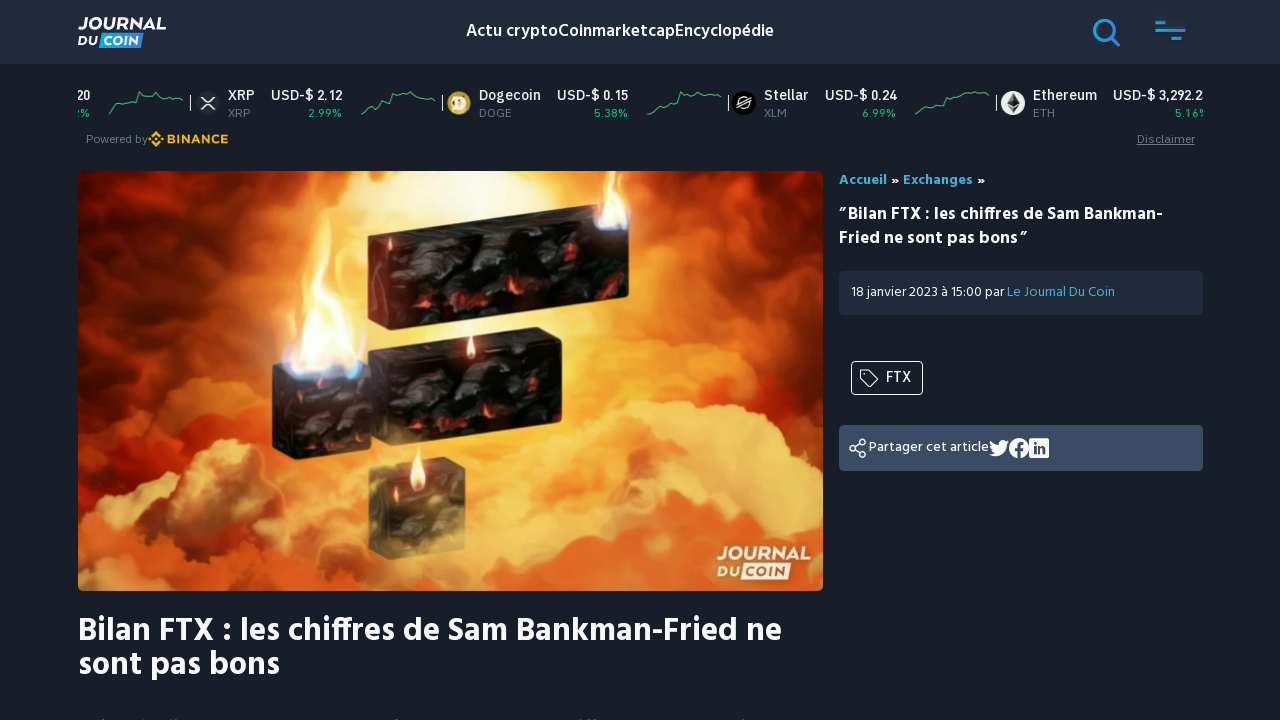

--- FILE ---
content_type: text/css; charset=UTF-8
request_url: https://journalducoin-com.exactdn.com/app/themes/jdc-sage-10/public/css/app.dff6f1.css
body_size: 57545
content:
@import url(https://fonts.googleapis.com/css2?family=Roboto+Mono:wght@100;200;300;400;500;600;700;800;900&display=swap);@import url(https://fonts.googleapis.com/css?family=Hind:200,400,500,600,700&display=swap);.Hind12Medium14{font-weight:500;line-height:14px}.Hind12Medium14,.Hind12SemiBold18{font-family:Hind,sans-serif;font-size:12px}.Hind12SemiBold18{font-weight:600;line-height:18px}.Hind13Regular16{font-weight:400;line-height:16px}.Hind13Medium20,.Hind13Regular16{font-family:Hind,sans-serif;font-size:13px}.Hind13Medium20{font-weight:500;line-height:20px}.Hind13SemiBold18{line-height:18px}.Hind13SemiBold18,.Hind13SemiBold20{font-family:Hind,sans-serif;font-size:13px;font-weight:600}.Hind13SemiBold20{line-height:20px}.Hind14Medium20{font-size:14px;line-height:20px}.Hind14Medium20,.Hind15Medium16{font-family:Hind,sans-serif;font-weight:500}.Hind15Medium16{font-size:15px;line-height:16px}.Hind15Medium20{font-size:15px;font-weight:500}.Hind15Medium20,.Hind17Regular20{font-family:Hind,sans-serif;line-height:20px}.Hind17Regular20{font-size:17px;font-weight:400}.Hind17RegularNormal{font-weight:400}.Hind17MediumNormal,.Hind17RegularNormal{font-family:Hind,sans-serif;font-size:17px;line-height:normal}.Hind17MediumNormal{font-weight:500}.Hind17SemiBold20{line-height:20px}.Hind17SemiBold20,.Hind17SemiBold24{font-family:Hind,sans-serif;font-size:17px;font-weight:600}.Hind17SemiBold24{line-height:24px}.Hind20Regular30{font-family:Hind,sans-serif;font-size:20px;font-weight:400;line-height:30px}.Hind20MediumNormal{font-weight:500}.Hind20MediumNormal,.Hind20SemiBoldNormal{font-family:Hind,sans-serif;font-size:20px;line-height:normal}.Hind20SemiBoldNormal{font-weight:600}.Hind20SemiBold28{font-family:Hind,sans-serif;font-size:20px;font-weight:600;line-height:28px}.Hind26Bold32{font-family:Hind,sans-serif;font-size:26px;font-weight:700;line-height:32px}.RobotoMono17RegularNormal{font-family:Hind,sans-serif;font-size:17px;font-weight:500;line-height:normal}.RobotoMono17Medium18{font-family:Roboto Mono,monospace;font-size:17px;font-weight:500;line-height:18px}:root{--container-margins:16px;--margin-blocs:calc(var(--container-margins)/2);--padding-blocs:var(--container-margins);--space-between-sections-container:var(--container-margins);--post-padding:8px;--post-inner-margin:8px;--featured-post-inner-margin:var(--container-margins);--title-block-margin-bottom:var(--container-margins);--page-offset:12px;--columns-gap:calc(var(--margin-blocs)/2)}@media screen and (min-width:960px){:root{--container-margins:16px;--margin-blocs:32px;--post-padding:12px;--post-inner-margin:16px;--featured-post-inner-margin:var(--container-margins);--columns-gap:10px}}.button,.input,.pagination-ellipsis,.pagination-link,.pagination-next,.pagination-previous,.textarea,.wpcf7-form button,button{align-items:center;-moz-appearance:none;-webkit-appearance:none;border:2px solid #0000;border-radius:4px;box-shadow:none;display:inline-flex;font-size:.8125rem;height:2.5em;justify-content:flex-start;line-height:1.5;padding:calc(.5em - 2px) calc(.75em - 2px);position:relative;vertical-align:top}.button:active,.button:focus,.input:active,.input:focus,.is-active.button,.is-active.input,.is-active.pagination-ellipsis,.is-active.pagination-link,.is-active.pagination-next,.is-active.pagination-previous,.is-active.textarea,.is-focused.button,.is-focused.input,.is-focused.pagination-ellipsis,.is-focused.pagination-link,.is-focused.pagination-next,.is-focused.pagination-previous,.is-focused.textarea,.pagination-ellipsis:active,.pagination-ellipsis:focus,.pagination-link:active,.pagination-link:focus,.pagination-next:active,.pagination-next:focus,.pagination-previous:active,.pagination-previous:focus,.textarea:active,.textarea:focus,button.is-active,button.is-focused,button:active,button:focus{outline:none}[disabled].button,[disabled].input,[disabled].pagination-ellipsis,[disabled].pagination-link,[disabled].pagination-next,[disabled].pagination-previous,[disabled].textarea,button[disabled],fieldset[disabled] .button,fieldset[disabled] .input,fieldset[disabled] .pagination-ellipsis,fieldset[disabled] .pagination-link,fieldset[disabled] .pagination-next,fieldset[disabled] .pagination-previous,fieldset[disabled] .textarea,fieldset[disabled] button{cursor:not-allowed}.breadcrumb,.button,.is-unselectable,.pagination-ellipsis,.pagination-link,.pagination-next,.pagination-previous,.wpcf7-form button,button{-webkit-touch-callout:none;-webkit-user-select:none;user-select:none}.navbar-link:not(.is-arrowless):after{border:3px solid #0000;border-radius:2px;border-right:0;border-top:0;content:" ";display:block;height:.625em;margin-top:-.4375em;pointer-events:none;position:absolute;top:50%;transform:rotate(-45deg);transform-origin:center;width:.625em}.block:not(:last-child),.breadcrumb:not(:last-child),.content:not(:last-child),.message:not(:last-child),.pagination:not(:last-child),.subtitle:not(:last-child),.table-container:not(:last-child),.table:not(:last-child),.title:not(:last-child){margin-bottom:1.5rem}.delete,.modal-close{-webkit-touch-callout:none;-moz-appearance:none;-webkit-appearance:none;background-color:#0003;border:none;border-radius:9999px;cursor:pointer;display:inline-block;flex-grow:0;flex-shrink:0;font-size:0;height:20px;max-height:20px;max-width:20px;min-height:20px;min-width:20px;outline:none;pointer-events:auto;position:relative;-webkit-user-select:none;user-select:none;vertical-align:top;width:20px}.delete:after,.delete:before,.modal-close:after,.modal-close:before{background-color:#f9f9f9;content:"";display:block;left:50%;position:absolute;top:50%;transform:translateX(-50%) translateY(-50%) rotate(45deg);transform-origin:center center}.delete:before,.modal-close:before{height:2px;width:50%}.delete:after,.modal-close:after{height:50%;width:2px}.delete:focus,.delete:hover,.modal-close:focus,.modal-close:hover{background-color:#0000004d}.delete:active,.modal-close:active{background-color:#0006}.is-small.delete,.is-small.modal-close{height:16px;max-height:16px;max-width:16px;min-height:16px;min-width:16px;width:16px}.is-medium.delete,.is-medium.modal-close{height:24px;max-height:24px;max-width:24px;min-height:24px;min-width:24px;width:24px}.is-large.delete,.is-large.modal-close{height:32px;max-height:32px;max-width:32px;min-height:32px;min-width:32px;width:32px}.button.is-loading:after,.control.is-loading:after,.loader,.wpcf7-form button.is-loading:after,button.is-loading:after{animation:spinAround .5s linear infinite;border-color:#0000 #0000 #dbdbdb #dbdbdb;border-radius:9999px;border-style:solid;border-width:2px;content:"";display:block;height:1em;position:relative;width:1em}.image.is-16by9 .has-ratio,.image.is-16by9 img,.image.is-1by1 .has-ratio,.image.is-1by1 img,.image.is-1by2 .has-ratio,.image.is-1by2 img,.image.is-1by3 .has-ratio,.image.is-1by3 img,.image.is-2by1 .has-ratio,.image.is-2by1 img,.image.is-2by3 .has-ratio,.image.is-2by3 img,.image.is-3by1 .has-ratio,.image.is-3by1 img,.image.is-3by2 .has-ratio,.image.is-3by2 img,.image.is-3by4 .has-ratio,.image.is-3by4 img,.image.is-3by5 .has-ratio,.image.is-3by5 img,.image.is-4by3 .has-ratio,.image.is-4by3 img,.image.is-4by5 .has-ratio,.image.is-4by5 img,.image.is-5by3 .has-ratio,.image.is-5by3 img,.image.is-5by4 .has-ratio,.image.is-5by4 img,.image.is-9by16 .has-ratio,.image.is-9by16 img,.image.is-square .has-ratio,.image.is-square img,.is-overlay,.modal,.modal-background{bottom:0;left:0;position:absolute;right:0;top:0}.navbar-burger{color:currentColor;font-family:inherit;font-size:1em}.navbar-burger,blockquote,body,dd,dl,dt,fieldset,figure,h1,h2,h3,h4,h5,h6,hr,html,iframe,legend,li,ol,p,pre,textarea,ul{margin:0;padding:0}h1,h2,h3,h4,h5,h6{font-size:100%;font-weight:400}ul{list-style:none}button,input,select,textarea{margin:0}html{box-sizing:border-box}*,:after,:before{box-sizing:inherit}img,video{height:auto;max-width:100%}iframe{border:0}table{border-collapse:collapse;border-spacing:0}td,th{padding:0}td:not([align]),th:not([align]){text-align:inherit}html{-moz-osx-font-smoothing:grayscale;-webkit-font-smoothing:antialiased;-webkit-text-size-adjust:100%;-moz-text-size-adjust:100%;text-size-adjust:100%;background-color:#181e29;font-size:16px;min-width:300px;overflow-x:hidden;overflow-y:scroll;text-rendering:optimizeLegibility}article,aside,figure,footer,header,hgroup,section{display:block}body,button,input,optgroup,select,textarea{font-family:Hind,sans-serif}code,pre{-moz-osx-font-smoothing:auto;-webkit-font-smoothing:auto;font-family:monospace}body{color:#2d3540;font-size:1em;font-weight:400;line-height:1.5}a{color:#44b2d7;cursor:pointer;-webkit-text-decoration:none;text-decoration:none}a strong{color:currentColor}a:hover{color:#8092ad}code{color:#bb1e1e;font-size:.875em;font-weight:400;padding:.25em .5em}code,hr{background-color:#f5f5f5}hr{border:none;display:block;height:2px;margin:1.5rem 0}img{height:auto;max-width:100%}input[type=checkbox],input[type=radio]{vertical-align:initial}small{font-size:.875em}span{font-style:inherit;font-weight:inherit}strong{color:#f9f9f9;font-weight:700}fieldset{border:none}pre{-webkit-overflow-scrolling:touch;word-wrap:normal;background-color:#f5f5f5;color:#2d3540;font-size:.875em;overflow-x:auto;padding:1.25rem 1.5rem;white-space:pre}pre code{background-color:#0000;color:currentColor;font-size:1em;padding:0}table td,table th{vertical-align:top}table td:not([align]),table th:not([align]){text-align:inherit}table th{color:#363636}.button,.wpcf7-form button,button{background-color:#212a3b;border-color:#dbdbdb;border-width:2px;color:#f9f9f9;cursor:pointer;justify-content:center;padding:calc(.5em - 2px) 1em;text-align:center;white-space:nowrap}.button strong,.wpcf7-form button strong,button strong{color:inherit}.button .icon,.button .icon.is-large,.button .icon.is-medium,.button .icon.is-small,button .icon{height:1.5em;width:1.5em}.button .icon:first-child:not(:last-child),button .icon:first-child:not(:last-child){margin-left:calc(-.5em - 2px);margin-right:.25em}.button .icon:last-child:not(:first-child),button .icon:last-child:not(:first-child){margin-left:.25em;margin-right:calc(-.5em - 2px)}.button .icon:first-child:last-child,button .icon:first-child:last-child{margin-left:calc(-.5em - 2px);margin-right:calc(-.5em - 2px)}.button.is-hovered,.button:hover,button.is-hovered,button:hover{border-color:#f3f5f8;color:#8092ad}.button.is-focused,.button:focus,button.is-focused,button:focus{border-color:#44b2d7;color:#363636}.button.is-focused:not(:active),.button:focus:not(:active),button.is-focused:not(:active),button:focus:not(:active){box-shadow:0 0 0 .125em #44b2d740}.button.is-active,.button:active,button.is-active,button:active{border-color:#2d3540;color:#363636}.button.is-text,button.is-text{background-color:#0000;border-color:#0000;color:#2d3540;-webkit-text-decoration:underline;text-decoration:underline}.button.is-text.is-focused,.button.is-text.is-hovered,.button.is-text:focus,.button.is-text:hover,button.is-text.is-focused,button.is-text.is-hovered,button.is-text:focus,button.is-text:hover{background-color:#f5f5f5;color:#363636}.button.is-text.is-active,.button.is-text:active,button.is-text.is-active,button.is-text:active{background-color:#e8e8e8;color:#363636}.button.is-text[disabled],button.is-text[disabled],fieldset[disabled] .button.is-text,fieldset[disabled] button.is-text{background-color:#0000;border-color:#0000;box-shadow:none}.button.is-ghost,button.is-ghost{background:none;border-color:#0000;color:#44b2d7;-webkit-text-decoration:none;text-decoration:none}.button.is-ghost.is-hovered,.button.is-ghost:hover,button.is-ghost.is-hovered,button.is-ghost:hover{color:#44b2d7;-webkit-text-decoration:underline;text-decoration:underline}.button.is-white,button.is-white{background-color:#f9f9f9;border-color:#0000;color:#000}.button.is-white.is-hovered,.button.is-white:hover,button.is-white.is-hovered,button.is-white:hover{background-color:#f3f3f3;border-color:#0000;color:#000}.button.is-white.is-focused,.button.is-white:focus,button.is-white.is-focused,button.is-white:focus{border-color:#0000;color:#000}.button.is-white.is-focused:not(:active),.button.is-white:focus:not(:active),button.is-white.is-focused:not(:active),button.is-white:focus:not(:active){box-shadow:0 0 0 .125em #f9f9f940}.button.is-white.is-active,.button.is-white:active,button.is-white.is-active,button.is-white:active{background-color:#ececec;border-color:#0000;color:#000}.button.is-white[disabled],button.is-white[disabled],fieldset[disabled] .button.is-white,fieldset[disabled] button.is-white{background-color:#f9f9f9;border-color:#f9f9f9;box-shadow:none}.button.is-white.is-inverted,button.is-white.is-inverted{background-color:#000;color:#f9f9f9}.button.is-white.is-inverted.is-hovered,.button.is-white.is-inverted:hover,button.is-white.is-inverted.is-hovered,button.is-white.is-inverted:hover{background-color:#000}.button.is-white.is-inverted[disabled],button.is-white.is-inverted[disabled],fieldset[disabled] .button.is-white.is-inverted,fieldset[disabled] button.is-white.is-inverted{background-color:#000;border-color:#0000;box-shadow:none;color:#f9f9f9}.button.is-white.is-loading:after,button.is-white.is-loading:after{border-color:#0000 #0000 #000 #000!important}.button.is-white.is-outlined,button.is-white.is-outlined{background-color:#0000;border-color:#f9f9f9;color:#f9f9f9}.button.is-white.is-outlined.is-focused,.button.is-white.is-outlined.is-hovered,.button.is-white.is-outlined:focus,.button.is-white.is-outlined:hover,button.is-white.is-outlined.is-focused,button.is-white.is-outlined.is-hovered,button.is-white.is-outlined:focus,button.is-white.is-outlined:hover{background-color:#f9f9f9;border-color:#f9f9f9;color:#000}.button.is-white.is-outlined.is-loading:after,button.is-white.is-outlined.is-loading:after{border-color:#0000 #0000 #f9f9f9 #f9f9f9!important}.button.is-white.is-outlined.is-loading.is-focused:after,.button.is-white.is-outlined.is-loading.is-hovered:after,.button.is-white.is-outlined.is-loading:focus:after,.button.is-white.is-outlined.is-loading:hover:after,button.is-white.is-outlined.is-loading.is-focused:after,button.is-white.is-outlined.is-loading.is-hovered:after,button.is-white.is-outlined.is-loading:focus:after,button.is-white.is-outlined.is-loading:hover:after{border-color:#0000 #0000 #000 #000!important}.button.is-white.is-outlined[disabled],button.is-white.is-outlined[disabled],fieldset[disabled] .button.is-white.is-outlined,fieldset[disabled] button.is-white.is-outlined{background-color:#0000;border-color:#f9f9f9;box-shadow:none;color:#f9f9f9}.button.is-white.is-inverted.is-outlined,button.is-white.is-inverted.is-outlined{background-color:#0000;border-color:#000;color:#000}.button.is-white.is-inverted.is-outlined.is-focused,.button.is-white.is-inverted.is-outlined.is-hovered,.button.is-white.is-inverted.is-outlined:focus,.button.is-white.is-inverted.is-outlined:hover,button.is-white.is-inverted.is-outlined.is-focused,button.is-white.is-inverted.is-outlined.is-hovered,button.is-white.is-inverted.is-outlined:focus,button.is-white.is-inverted.is-outlined:hover{background-color:#000;color:#f9f9f9}.button.is-white.is-inverted.is-outlined.is-loading.is-focused:after,.button.is-white.is-inverted.is-outlined.is-loading.is-hovered:after,.button.is-white.is-inverted.is-outlined.is-loading:focus:after,.button.is-white.is-inverted.is-outlined.is-loading:hover:after,button.is-white.is-inverted.is-outlined.is-loading.is-focused:after,button.is-white.is-inverted.is-outlined.is-loading.is-hovered:after,button.is-white.is-inverted.is-outlined.is-loading:focus:after,button.is-white.is-inverted.is-outlined.is-loading:hover:after{border-color:#0000 #0000 #f9f9f9 #f9f9f9!important}.button.is-white.is-inverted.is-outlined[disabled],button.is-white.is-inverted.is-outlined[disabled],fieldset[disabled] .button.is-white.is-inverted.is-outlined,fieldset[disabled] button.is-white.is-inverted.is-outlined{background-color:#0000;border-color:#000;box-shadow:none;color:#000}.button.is-black,.button.is-black.is-hovered,.button.is-black:hover,button.is-black,button.is-black.is-hovered,button.is-black:hover{background-color:#000;border-color:#0000;color:#f9f9f9}.button.is-black.is-focused,.button.is-black:focus,button.is-black.is-focused,button.is-black:focus{border-color:#0000;color:#f9f9f9}.button.is-black.is-focused:not(:active),.button.is-black:focus:not(:active),button.is-black.is-focused:not(:active),button.is-black:focus:not(:active){box-shadow:0 0 0 .125em #00000040}.button.is-black.is-active,.button.is-black:active,button.is-black.is-active,button.is-black:active{background-color:#000;border-color:#0000;color:#f9f9f9}.button.is-black[disabled],button.is-black[disabled],fieldset[disabled] .button.is-black,fieldset[disabled] button.is-black{background-color:#000;border-color:#000;box-shadow:none}.button.is-black.is-inverted,button.is-black.is-inverted{background-color:#f9f9f9;color:#000}.button.is-black.is-inverted.is-hovered,.button.is-black.is-inverted:hover,button.is-black.is-inverted.is-hovered,button.is-black.is-inverted:hover{background-color:#ececec}.button.is-black.is-inverted[disabled],button.is-black.is-inverted[disabled],fieldset[disabled] .button.is-black.is-inverted,fieldset[disabled] button.is-black.is-inverted{background-color:#f9f9f9;border-color:#0000;box-shadow:none;color:#000}.button.is-black.is-loading:after,button.is-black.is-loading:after{border-color:#0000 #0000 #f9f9f9 #f9f9f9!important}.button.is-black.is-outlined,button.is-black.is-outlined{background-color:#0000;border-color:#000;color:#000}.button.is-black.is-outlined.is-focused,.button.is-black.is-outlined.is-hovered,.button.is-black.is-outlined:focus,.button.is-black.is-outlined:hover,button.is-black.is-outlined.is-focused,button.is-black.is-outlined.is-hovered,button.is-black.is-outlined:focus,button.is-black.is-outlined:hover{background-color:#000;border-color:#000;color:#f9f9f9}.button.is-black.is-outlined.is-loading:after,button.is-black.is-outlined.is-loading:after{border-color:#0000 #0000 #000 #000!important}.button.is-black.is-outlined.is-loading.is-focused:after,.button.is-black.is-outlined.is-loading.is-hovered:after,.button.is-black.is-outlined.is-loading:focus:after,.button.is-black.is-outlined.is-loading:hover:after,button.is-black.is-outlined.is-loading.is-focused:after,button.is-black.is-outlined.is-loading.is-hovered:after,button.is-black.is-outlined.is-loading:focus:after,button.is-black.is-outlined.is-loading:hover:after{border-color:#0000 #0000 #f9f9f9 #f9f9f9!important}.button.is-black.is-outlined[disabled],button.is-black.is-outlined[disabled],fieldset[disabled] .button.is-black.is-outlined,fieldset[disabled] button.is-black.is-outlined{background-color:#0000;border-color:#000;box-shadow:none;color:#000}.button.is-black.is-inverted.is-outlined,button.is-black.is-inverted.is-outlined{background-color:#0000;border-color:#f9f9f9;color:#f9f9f9}.button.is-black.is-inverted.is-outlined.is-focused,.button.is-black.is-inverted.is-outlined.is-hovered,.button.is-black.is-inverted.is-outlined:focus,.button.is-black.is-inverted.is-outlined:hover,button.is-black.is-inverted.is-outlined.is-focused,button.is-black.is-inverted.is-outlined.is-hovered,button.is-black.is-inverted.is-outlined:focus,button.is-black.is-inverted.is-outlined:hover{background-color:#f9f9f9;color:#000}.button.is-black.is-inverted.is-outlined.is-loading.is-focused:after,.button.is-black.is-inverted.is-outlined.is-loading.is-hovered:after,.button.is-black.is-inverted.is-outlined.is-loading:focus:after,.button.is-black.is-inverted.is-outlined.is-loading:hover:after,button.is-black.is-inverted.is-outlined.is-loading.is-focused:after,button.is-black.is-inverted.is-outlined.is-loading.is-hovered:after,button.is-black.is-inverted.is-outlined.is-loading:focus:after,button.is-black.is-inverted.is-outlined.is-loading:hover:after{border-color:#0000 #0000 #000 #000!important}.button.is-black.is-inverted.is-outlined[disabled],button.is-black.is-inverted.is-outlined[disabled],fieldset[disabled] .button.is-black.is-inverted.is-outlined,fieldset[disabled] button.is-black.is-inverted.is-outlined{background-color:#0000;border-color:#f9f9f9;box-shadow:none;color:#f9f9f9}.button.is-light,button.is-light{background-color:#f5f5f5;border-color:#0000;color:#000000b3}.button.is-light.is-hovered,.button.is-light:hover,button.is-light.is-hovered,button.is-light:hover{background-color:#eee;border-color:#0000;color:#000000b3}.button.is-light.is-focused,.button.is-light:focus,button.is-light.is-focused,button.is-light:focus{border-color:#0000;color:#000000b3}.button.is-light.is-focused:not(:active),.button.is-light:focus:not(:active),button.is-light.is-focused:not(:active),button.is-light:focus:not(:active){box-shadow:0 0 0 .125em #f5f5f540}.button.is-light.is-active,.button.is-light:active,button.is-light.is-active,button.is-light:active{background-color:#e8e8e8;border-color:#0000;color:#000000b3}.button.is-light[disabled],button.is-light[disabled],fieldset[disabled] .button.is-light,fieldset[disabled] button.is-light{background-color:#f5f5f5;border-color:#f5f5f5;box-shadow:none}.button.is-light.is-inverted,button.is-light.is-inverted{background-color:#000000b3;color:#f5f5f5}.button.is-light.is-inverted.is-hovered,.button.is-light.is-inverted:hover,button.is-light.is-inverted.is-hovered,button.is-light.is-inverted:hover{background-color:#000000b3}.button.is-light.is-inverted[disabled],button.is-light.is-inverted[disabled],fieldset[disabled] .button.is-light.is-inverted,fieldset[disabled] button.is-light.is-inverted{background-color:#000000b3;border-color:#0000;box-shadow:none;color:#f5f5f5}.button.is-light.is-loading:after,button.is-light.is-loading:after{border-color:#0000 #0000 #000000b3 #000000b3!important}.button.is-light.is-outlined,button.is-light.is-outlined{background-color:#0000;border-color:#f5f5f5;color:#f5f5f5}.button.is-light.is-outlined.is-focused,.button.is-light.is-outlined.is-hovered,.button.is-light.is-outlined:focus,.button.is-light.is-outlined:hover,button.is-light.is-outlined.is-focused,button.is-light.is-outlined.is-hovered,button.is-light.is-outlined:focus,button.is-light.is-outlined:hover{background-color:#f5f5f5;border-color:#f5f5f5;color:#000000b3}.button.is-light.is-outlined.is-loading:after,button.is-light.is-outlined.is-loading:after{border-color:#0000 #0000 #f5f5f5 #f5f5f5!important}.button.is-light.is-outlined.is-loading.is-focused:after,.button.is-light.is-outlined.is-loading.is-hovered:after,.button.is-light.is-outlined.is-loading:focus:after,.button.is-light.is-outlined.is-loading:hover:after,button.is-light.is-outlined.is-loading.is-focused:after,button.is-light.is-outlined.is-loading.is-hovered:after,button.is-light.is-outlined.is-loading:focus:after,button.is-light.is-outlined.is-loading:hover:after{border-color:#0000 #0000 #000000b3 #000000b3!important}.button.is-light.is-outlined[disabled],button.is-light.is-outlined[disabled],fieldset[disabled] .button.is-light.is-outlined,fieldset[disabled] button.is-light.is-outlined{background-color:#0000;border-color:#f5f5f5;box-shadow:none;color:#f5f5f5}.button.is-light.is-inverted.is-outlined,button.is-light.is-inverted.is-outlined{background-color:#0000;border-color:#000000b3;color:#000000b3}.button.is-light.is-inverted.is-outlined.is-focused,.button.is-light.is-inverted.is-outlined.is-hovered,.button.is-light.is-inverted.is-outlined:focus,.button.is-light.is-inverted.is-outlined:hover,button.is-light.is-inverted.is-outlined.is-focused,button.is-light.is-inverted.is-outlined.is-hovered,button.is-light.is-inverted.is-outlined:focus,button.is-light.is-inverted.is-outlined:hover{background-color:#000000b3;color:#f5f5f5}.button.is-light.is-inverted.is-outlined.is-loading.is-focused:after,.button.is-light.is-inverted.is-outlined.is-loading.is-hovered:after,.button.is-light.is-inverted.is-outlined.is-loading:focus:after,.button.is-light.is-inverted.is-outlined.is-loading:hover:after,button.is-light.is-inverted.is-outlined.is-loading.is-focused:after,button.is-light.is-inverted.is-outlined.is-loading.is-hovered:after,button.is-light.is-inverted.is-outlined.is-loading:focus:after,button.is-light.is-inverted.is-outlined.is-loading:hover:after{border-color:#0000 #0000 #f5f5f5 #f5f5f5!important}.button.is-light.is-inverted.is-outlined[disabled],button.is-light.is-inverted.is-outlined[disabled],fieldset[disabled] .button.is-light.is-inverted.is-outlined,fieldset[disabled] button.is-light.is-inverted.is-outlined{background-color:#0000;border-color:#000000b3;box-shadow:none;color:#000000b3}.button.is-dark,button.is-dark{background-color:#363636;border-color:#0000;color:#fff}.button.is-dark.is-hovered,.button.is-dark:hover,button.is-dark.is-hovered,button.is-dark:hover{background-color:#2f2f2f;border-color:#0000;color:#fff}.button.is-dark.is-focused,.button.is-dark:focus,button.is-dark.is-focused,button.is-dark:focus{border-color:#0000;color:#fff}.button.is-dark.is-focused:not(:active),.button.is-dark:focus:not(:active),button.is-dark.is-focused:not(:active),button.is-dark:focus:not(:active){box-shadow:0 0 0 .125em #36363640}.button.is-dark.is-active,.button.is-dark:active,button.is-dark.is-active,button.is-dark:active{background-color:#292929;border-color:#0000;color:#fff}.button.is-dark[disabled],button.is-dark[disabled],fieldset[disabled] .button.is-dark,fieldset[disabled] button.is-dark{background-color:#363636;border-color:#363636;box-shadow:none}.button.is-dark.is-inverted,button.is-dark.is-inverted{background-color:#fff;color:#363636}.button.is-dark.is-inverted.is-hovered,.button.is-dark.is-inverted:hover,button.is-dark.is-inverted.is-hovered,button.is-dark.is-inverted:hover{background-color:#f2f2f2}.button.is-dark.is-inverted[disabled],button.is-dark.is-inverted[disabled],fieldset[disabled] .button.is-dark.is-inverted,fieldset[disabled] button.is-dark.is-inverted{background-color:#fff;border-color:#0000;box-shadow:none;color:#363636}.button.is-dark.is-loading:after,button.is-dark.is-loading:after{border-color:#0000 #0000 #fff #fff!important}.button.is-dark.is-outlined,button.is-dark.is-outlined{background-color:#0000;border-color:#363636;color:#363636}.button.is-dark.is-outlined.is-focused,.button.is-dark.is-outlined.is-hovered,.button.is-dark.is-outlined:focus,.button.is-dark.is-outlined:hover,button.is-dark.is-outlined.is-focused,button.is-dark.is-outlined.is-hovered,button.is-dark.is-outlined:focus,button.is-dark.is-outlined:hover{background-color:#363636;border-color:#363636;color:#fff}.button.is-dark.is-outlined.is-loading:after,button.is-dark.is-outlined.is-loading:after{border-color:#0000 #0000 #363636 #363636!important}.button.is-dark.is-outlined.is-loading.is-focused:after,.button.is-dark.is-outlined.is-loading.is-hovered:after,.button.is-dark.is-outlined.is-loading:focus:after,.button.is-dark.is-outlined.is-loading:hover:after,button.is-dark.is-outlined.is-loading.is-focused:after,button.is-dark.is-outlined.is-loading.is-hovered:after,button.is-dark.is-outlined.is-loading:focus:after,button.is-dark.is-outlined.is-loading:hover:after{border-color:#0000 #0000 #fff #fff!important}.button.is-dark.is-outlined[disabled],button.is-dark.is-outlined[disabled],fieldset[disabled] .button.is-dark.is-outlined,fieldset[disabled] button.is-dark.is-outlined{background-color:#0000;border-color:#363636;box-shadow:none;color:#363636}.button.is-dark.is-inverted.is-outlined,button.is-dark.is-inverted.is-outlined{background-color:#0000;border-color:#fff;color:#fff}.button.is-dark.is-inverted.is-outlined.is-focused,.button.is-dark.is-inverted.is-outlined.is-hovered,.button.is-dark.is-inverted.is-outlined:focus,.button.is-dark.is-inverted.is-outlined:hover,button.is-dark.is-inverted.is-outlined.is-focused,button.is-dark.is-inverted.is-outlined.is-hovered,button.is-dark.is-inverted.is-outlined:focus,button.is-dark.is-inverted.is-outlined:hover{background-color:#fff;color:#363636}.button.is-dark.is-inverted.is-outlined.is-loading.is-focused:after,.button.is-dark.is-inverted.is-outlined.is-loading.is-hovered:after,.button.is-dark.is-inverted.is-outlined.is-loading:focus:after,.button.is-dark.is-inverted.is-outlined.is-loading:hover:after,button.is-dark.is-inverted.is-outlined.is-loading.is-focused:after,button.is-dark.is-inverted.is-outlined.is-loading.is-hovered:after,button.is-dark.is-inverted.is-outlined.is-loading:focus:after,button.is-dark.is-inverted.is-outlined.is-loading:hover:after{border-color:#0000 #0000 #363636 #363636!important}.button.is-dark.is-inverted.is-outlined[disabled],button.is-dark.is-inverted.is-outlined[disabled],fieldset[disabled] .button.is-dark.is-inverted.is-outlined,fieldset[disabled] button.is-dark.is-inverted.is-outlined{background-color:#0000;border-color:#fff;box-shadow:none;color:#fff}.button.is-primary,button.is-primary{background-color:#44b2d7;border-color:#0000;color:#fff}.button.is-primary.is-hovered,.button.is-primary:hover,button.is-primary.is-hovered,button.is-primary:hover{background-color:#39aed5;border-color:#0000;color:#fff}.button.is-primary.is-focused,.button.is-primary:focus,button.is-primary.is-focused,button.is-primary:focus{border-color:#0000;color:#fff}.button.is-primary.is-focused:not(:active),.button.is-primary:focus:not(:active),button.is-primary.is-focused:not(:active),button.is-primary:focus:not(:active){box-shadow:0 0 0 .125em #44b2d740}.button.is-primary.is-active,.button.is-primary:active,button.is-primary.is-active,button.is-primary:active{background-color:#2fa9d3;border-color:#0000;color:#fff}.button.is-primary[disabled],button.is-primary[disabled],fieldset[disabled] .button.is-primary,fieldset[disabled] button.is-primary{background-color:#44b2d7;border-color:#44b2d7;box-shadow:none}.button.is-primary.is-inverted,button.is-primary.is-inverted{background-color:#fff;color:#44b2d7}.button.is-primary.is-inverted.is-hovered,.button.is-primary.is-inverted:hover,button.is-primary.is-inverted.is-hovered,button.is-primary.is-inverted:hover{background-color:#f2f2f2}.button.is-primary.is-inverted[disabled],button.is-primary.is-inverted[disabled],fieldset[disabled] .button.is-primary.is-inverted,fieldset[disabled] button.is-primary.is-inverted{background-color:#fff;border-color:#0000;box-shadow:none;color:#44b2d7}.button.is-primary.is-loading:after,button.is-primary.is-loading:after{border-color:#0000 #0000 #fff #fff!important}.button.is-primary.is-outlined,button.is-primary.is-outlined{background-color:#0000;border-color:#44b2d7;color:#44b2d7}.button.is-primary.is-outlined.is-focused,.button.is-primary.is-outlined.is-hovered,.button.is-primary.is-outlined:focus,.button.is-primary.is-outlined:hover,button.is-primary.is-outlined.is-focused,button.is-primary.is-outlined.is-hovered,button.is-primary.is-outlined:focus,button.is-primary.is-outlined:hover{background-color:#44b2d7;border-color:#44b2d7;color:#fff}.button.is-primary.is-outlined.is-loading:after,button.is-primary.is-outlined.is-loading:after{border-color:#0000 #0000 #44b2d7 #44b2d7!important}.button.is-primary.is-outlined.is-loading.is-focused:after,.button.is-primary.is-outlined.is-loading.is-hovered:after,.button.is-primary.is-outlined.is-loading:focus:after,.button.is-primary.is-outlined.is-loading:hover:after,button.is-primary.is-outlined.is-loading.is-focused:after,button.is-primary.is-outlined.is-loading.is-hovered:after,button.is-primary.is-outlined.is-loading:focus:after,button.is-primary.is-outlined.is-loading:hover:after{border-color:#0000 #0000 #fff #fff!important}.button.is-primary.is-outlined[disabled],button.is-primary.is-outlined[disabled],fieldset[disabled] .button.is-primary.is-outlined,fieldset[disabled] button.is-primary.is-outlined{background-color:#0000;border-color:#44b2d7;box-shadow:none;color:#44b2d7}.button.is-primary.is-inverted.is-outlined,button.is-primary.is-inverted.is-outlined{background-color:#0000;border-color:#fff;color:#fff}.button.is-primary.is-inverted.is-outlined.is-focused,.button.is-primary.is-inverted.is-outlined.is-hovered,.button.is-primary.is-inverted.is-outlined:focus,.button.is-primary.is-inverted.is-outlined:hover,button.is-primary.is-inverted.is-outlined.is-focused,button.is-primary.is-inverted.is-outlined.is-hovered,button.is-primary.is-inverted.is-outlined:focus,button.is-primary.is-inverted.is-outlined:hover{background-color:#fff;color:#44b2d7}.button.is-primary.is-inverted.is-outlined.is-loading.is-focused:after,.button.is-primary.is-inverted.is-outlined.is-loading.is-hovered:after,.button.is-primary.is-inverted.is-outlined.is-loading:focus:after,.button.is-primary.is-inverted.is-outlined.is-loading:hover:after,button.is-primary.is-inverted.is-outlined.is-loading.is-focused:after,button.is-primary.is-inverted.is-outlined.is-loading.is-hovered:after,button.is-primary.is-inverted.is-outlined.is-loading:focus:after,button.is-primary.is-inverted.is-outlined.is-loading:hover:after{border-color:#0000 #0000 #44b2d7 #44b2d7!important}.button.is-primary.is-inverted.is-outlined[disabled],button.is-primary.is-inverted.is-outlined[disabled],fieldset[disabled] .button.is-primary.is-inverted.is-outlined,fieldset[disabled] button.is-primary.is-inverted.is-outlined{background-color:#0000;border-color:#fff;box-shadow:none;color:#fff}.button.is-primary.is-light,button.is-primary.is-light{background-color:#eef8fb;color:#1f738f}.button.is-primary.is-light.is-hovered,.button.is-primary.is-light:hover,button.is-primary.is-light.is-hovered,button.is-primary.is-light:hover{background-color:#e4f4f9;border-color:#0000;color:#1f738f}.button.is-primary.is-light.is-active,.button.is-primary.is-light:active,button.is-primary.is-light.is-active,button.is-primary.is-light:active{background-color:#d9eff7;border-color:#0000;color:#1f738f}.button.is-link,button.is-link{background-color:#44b2d7;border-color:#0000;color:#fff}.button.is-link.is-hovered,.button.is-link:hover,button.is-link.is-hovered,button.is-link:hover{background-color:#39aed5;border-color:#0000;color:#fff}.button.is-link.is-focused,.button.is-link:focus,button.is-link.is-focused,button.is-link:focus{border-color:#0000;color:#fff}.button.is-link.is-focused:not(:active),.button.is-link:focus:not(:active),button.is-link.is-focused:not(:active),button.is-link:focus:not(:active){box-shadow:0 0 0 .125em #44b2d740}.button.is-link.is-active,.button.is-link:active,button.is-link.is-active,button.is-link:active{background-color:#2fa9d3;border-color:#0000;color:#fff}.button.is-link[disabled],button.is-link[disabled],fieldset[disabled] .button.is-link,fieldset[disabled] button.is-link{background-color:#44b2d7;border-color:#44b2d7;box-shadow:none}.button.is-link.is-inverted,button.is-link.is-inverted{background-color:#fff;color:#44b2d7}.button.is-link.is-inverted.is-hovered,.button.is-link.is-inverted:hover,button.is-link.is-inverted.is-hovered,button.is-link.is-inverted:hover{background-color:#f2f2f2}.button.is-link.is-inverted[disabled],button.is-link.is-inverted[disabled],fieldset[disabled] .button.is-link.is-inverted,fieldset[disabled] button.is-link.is-inverted{background-color:#fff;border-color:#0000;box-shadow:none;color:#44b2d7}.button.is-link.is-loading:after,button.is-link.is-loading:after{border-color:#0000 #0000 #fff #fff!important}.button.is-link.is-outlined,button.is-link.is-outlined{background-color:#0000;border-color:#44b2d7;color:#44b2d7}.button.is-link.is-outlined.is-focused,.button.is-link.is-outlined.is-hovered,.button.is-link.is-outlined:focus,.button.is-link.is-outlined:hover,button.is-link.is-outlined.is-focused,button.is-link.is-outlined.is-hovered,button.is-link.is-outlined:focus,button.is-link.is-outlined:hover{background-color:#44b2d7;border-color:#44b2d7;color:#fff}.button.is-link.is-outlined.is-loading:after,button.is-link.is-outlined.is-loading:after{border-color:#0000 #0000 #44b2d7 #44b2d7!important}.button.is-link.is-outlined.is-loading.is-focused:after,.button.is-link.is-outlined.is-loading.is-hovered:after,.button.is-link.is-outlined.is-loading:focus:after,.button.is-link.is-outlined.is-loading:hover:after,button.is-link.is-outlined.is-loading.is-focused:after,button.is-link.is-outlined.is-loading.is-hovered:after,button.is-link.is-outlined.is-loading:focus:after,button.is-link.is-outlined.is-loading:hover:after{border-color:#0000 #0000 #fff #fff!important}.button.is-link.is-outlined[disabled],button.is-link.is-outlined[disabled],fieldset[disabled] .button.is-link.is-outlined,fieldset[disabled] button.is-link.is-outlined{background-color:#0000;border-color:#44b2d7;box-shadow:none;color:#44b2d7}.button.is-link.is-inverted.is-outlined,button.is-link.is-inverted.is-outlined{background-color:#0000;border-color:#fff;color:#fff}.button.is-link.is-inverted.is-outlined.is-focused,.button.is-link.is-inverted.is-outlined.is-hovered,.button.is-link.is-inverted.is-outlined:focus,.button.is-link.is-inverted.is-outlined:hover,button.is-link.is-inverted.is-outlined.is-focused,button.is-link.is-inverted.is-outlined.is-hovered,button.is-link.is-inverted.is-outlined:focus,button.is-link.is-inverted.is-outlined:hover{background-color:#fff;color:#44b2d7}.button.is-link.is-inverted.is-outlined.is-loading.is-focused:after,.button.is-link.is-inverted.is-outlined.is-loading.is-hovered:after,.button.is-link.is-inverted.is-outlined.is-loading:focus:after,.button.is-link.is-inverted.is-outlined.is-loading:hover:after,button.is-link.is-inverted.is-outlined.is-loading.is-focused:after,button.is-link.is-inverted.is-outlined.is-loading.is-hovered:after,button.is-link.is-inverted.is-outlined.is-loading:focus:after,button.is-link.is-inverted.is-outlined.is-loading:hover:after{border-color:#0000 #0000 #44b2d7 #44b2d7!important}.button.is-link.is-inverted.is-outlined[disabled],button.is-link.is-inverted.is-outlined[disabled],fieldset[disabled] .button.is-link.is-inverted.is-outlined,fieldset[disabled] button.is-link.is-inverted.is-outlined{background-color:#0000;border-color:#fff;box-shadow:none;color:#fff}.button.is-link.is-light,button.is-link.is-light{background-color:#eef8fb;color:#1f738f}.button.is-link.is-light.is-hovered,.button.is-link.is-light:hover,button.is-link.is-light.is-hovered,button.is-link.is-light:hover{background-color:#e4f4f9;border-color:#0000;color:#1f738f}.button.is-link.is-light.is-active,.button.is-link.is-light:active,button.is-link.is-light.is-active,button.is-link.is-light:active{background-color:#d9eff7;border-color:#0000;color:#1f738f}.button.is-info,button.is-info{background-color:#3e8ed0;border-color:#0000;color:#fff}.button.is-info.is-hovered,.button.is-info:hover,button.is-info.is-hovered,button.is-info:hover{background-color:#3488ce;border-color:#0000;color:#fff}.button.is-info.is-focused,.button.is-info:focus,button.is-info.is-focused,button.is-info:focus{border-color:#0000;color:#fff}.button.is-info.is-focused:not(:active),.button.is-info:focus:not(:active),button.is-info.is-focused:not(:active),button.is-info:focus:not(:active){box-shadow:0 0 0 .125em #3e8ed040}.button.is-info.is-active,.button.is-info:active,button.is-info.is-active,button.is-info:active{background-color:#3082c5;border-color:#0000;color:#fff}.button.is-info[disabled],button.is-info[disabled],fieldset[disabled] .button.is-info,fieldset[disabled] button.is-info{background-color:#3e8ed0;border-color:#3e8ed0;box-shadow:none}.button.is-info.is-inverted,button.is-info.is-inverted{background-color:#fff;color:#3e8ed0}.button.is-info.is-inverted.is-hovered,.button.is-info.is-inverted:hover,button.is-info.is-inverted.is-hovered,button.is-info.is-inverted:hover{background-color:#f2f2f2}.button.is-info.is-inverted[disabled],button.is-info.is-inverted[disabled],fieldset[disabled] .button.is-info.is-inverted,fieldset[disabled] button.is-info.is-inverted{background-color:#fff;border-color:#0000;box-shadow:none;color:#3e8ed0}.button.is-info.is-loading:after,button.is-info.is-loading:after{border-color:#0000 #0000 #fff #fff!important}.button.is-info.is-outlined,button.is-info.is-outlined{background-color:#0000;border-color:#3e8ed0;color:#3e8ed0}.button.is-info.is-outlined.is-focused,.button.is-info.is-outlined.is-hovered,.button.is-info.is-outlined:focus,.button.is-info.is-outlined:hover,button.is-info.is-outlined.is-focused,button.is-info.is-outlined.is-hovered,button.is-info.is-outlined:focus,button.is-info.is-outlined:hover{background-color:#3e8ed0;border-color:#3e8ed0;color:#fff}.button.is-info.is-outlined.is-loading:after,button.is-info.is-outlined.is-loading:after{border-color:#0000 #0000 #3e8ed0 #3e8ed0!important}.button.is-info.is-outlined.is-loading.is-focused:after,.button.is-info.is-outlined.is-loading.is-hovered:after,.button.is-info.is-outlined.is-loading:focus:after,.button.is-info.is-outlined.is-loading:hover:after,button.is-info.is-outlined.is-loading.is-focused:after,button.is-info.is-outlined.is-loading.is-hovered:after,button.is-info.is-outlined.is-loading:focus:after,button.is-info.is-outlined.is-loading:hover:after{border-color:#0000 #0000 #fff #fff!important}.button.is-info.is-outlined[disabled],button.is-info.is-outlined[disabled],fieldset[disabled] .button.is-info.is-outlined,fieldset[disabled] button.is-info.is-outlined{background-color:#0000;border-color:#3e8ed0;box-shadow:none;color:#3e8ed0}.button.is-info.is-inverted.is-outlined,button.is-info.is-inverted.is-outlined{background-color:#0000;border-color:#fff;color:#fff}.button.is-info.is-inverted.is-outlined.is-focused,.button.is-info.is-inverted.is-outlined.is-hovered,.button.is-info.is-inverted.is-outlined:focus,.button.is-info.is-inverted.is-outlined:hover,button.is-info.is-inverted.is-outlined.is-focused,button.is-info.is-inverted.is-outlined.is-hovered,button.is-info.is-inverted.is-outlined:focus,button.is-info.is-inverted.is-outlined:hover{background-color:#fff;color:#3e8ed0}.button.is-info.is-inverted.is-outlined.is-loading.is-focused:after,.button.is-info.is-inverted.is-outlined.is-loading.is-hovered:after,.button.is-info.is-inverted.is-outlined.is-loading:focus:after,.button.is-info.is-inverted.is-outlined.is-loading:hover:after,button.is-info.is-inverted.is-outlined.is-loading.is-focused:after,button.is-info.is-inverted.is-outlined.is-loading.is-hovered:after,button.is-info.is-inverted.is-outlined.is-loading:focus:after,button.is-info.is-inverted.is-outlined.is-loading:hover:after{border-color:#0000 #0000 #3e8ed0 #3e8ed0!important}.button.is-info.is-inverted.is-outlined[disabled],button.is-info.is-inverted.is-outlined[disabled],fieldset[disabled] .button.is-info.is-inverted.is-outlined,fieldset[disabled] button.is-info.is-inverted.is-outlined{background-color:#0000;border-color:#fff;box-shadow:none;color:#fff}.button.is-info.is-light,button.is-info.is-light{background-color:#eff5fb;color:#296fa8}.button.is-info.is-light.is-hovered,.button.is-info.is-light:hover,button.is-info.is-light.is-hovered,button.is-info.is-light:hover{background-color:#e4eff9;border-color:#0000;color:#296fa8}.button.is-info.is-light.is-active,.button.is-info.is-light:active,button.is-info.is-light.is-active,button.is-info.is-light:active{background-color:#dae9f6;border-color:#0000;color:#296fa8}.button.is-success,button.is-success{background-color:#00cf83;border-color:#0000;color:#fff}.button.is-success.is-hovered,.button.is-success:hover,button.is-success.is-hovered,button.is-success:hover{background-color:#00c27b;border-color:#0000;color:#fff}.button.is-success.is-focused,.button.is-success:focus,button.is-success.is-focused,button.is-success:focus{border-color:#0000;color:#fff}.button.is-success.is-focused:not(:active),.button.is-success:focus:not(:active),button.is-success.is-focused:not(:active),button.is-success:focus:not(:active){box-shadow:0 0 0 .125em #00cf8340}.button.is-success.is-active,.button.is-success:active,button.is-success.is-active,button.is-success:active{background-color:#00b673;border-color:#0000;color:#fff}.button.is-success[disabled],button.is-success[disabled],fieldset[disabled] .button.is-success,fieldset[disabled] button.is-success{background-color:#00cf83;border-color:#00cf83;box-shadow:none}.button.is-success.is-inverted,button.is-success.is-inverted{background-color:#fff;color:#00cf83}.button.is-success.is-inverted.is-hovered,.button.is-success.is-inverted:hover,button.is-success.is-inverted.is-hovered,button.is-success.is-inverted:hover{background-color:#f2f2f2}.button.is-success.is-inverted[disabled],button.is-success.is-inverted[disabled],fieldset[disabled] .button.is-success.is-inverted,fieldset[disabled] button.is-success.is-inverted{background-color:#fff;border-color:#0000;box-shadow:none;color:#00cf83}.button.is-success.is-loading:after,button.is-success.is-loading:after{border-color:#0000 #0000 #fff #fff!important}.button.is-success.is-outlined,button.is-success.is-outlined{background-color:#0000;border-color:#00cf83;color:#00cf83}.button.is-success.is-outlined.is-focused,.button.is-success.is-outlined.is-hovered,.button.is-success.is-outlined:focus,.button.is-success.is-outlined:hover,button.is-success.is-outlined.is-focused,button.is-success.is-outlined.is-hovered,button.is-success.is-outlined:focus,button.is-success.is-outlined:hover{background-color:#00cf83;border-color:#00cf83;color:#fff}.button.is-success.is-outlined.is-loading:after,button.is-success.is-outlined.is-loading:after{border-color:#0000 #0000 #00cf83 #00cf83!important}.button.is-success.is-outlined.is-loading.is-focused:after,.button.is-success.is-outlined.is-loading.is-hovered:after,.button.is-success.is-outlined.is-loading:focus:after,.button.is-success.is-outlined.is-loading:hover:after,button.is-success.is-outlined.is-loading.is-focused:after,button.is-success.is-outlined.is-loading.is-hovered:after,button.is-success.is-outlined.is-loading:focus:after,button.is-success.is-outlined.is-loading:hover:after{border-color:#0000 #0000 #fff #fff!important}.button.is-success.is-outlined[disabled],button.is-success.is-outlined[disabled],fieldset[disabled] .button.is-success.is-outlined,fieldset[disabled] button.is-success.is-outlined{background-color:#0000;border-color:#00cf83;box-shadow:none;color:#00cf83}.button.is-success.is-inverted.is-outlined,button.is-success.is-inverted.is-outlined{background-color:#0000;border-color:#fff;color:#fff}.button.is-success.is-inverted.is-outlined.is-focused,.button.is-success.is-inverted.is-outlined.is-hovered,.button.is-success.is-inverted.is-outlined:focus,.button.is-success.is-inverted.is-outlined:hover,button.is-success.is-inverted.is-outlined.is-focused,button.is-success.is-inverted.is-outlined.is-hovered,button.is-success.is-inverted.is-outlined:focus,button.is-success.is-inverted.is-outlined:hover{background-color:#fff;color:#00cf83}.button.is-success.is-inverted.is-outlined.is-loading.is-focused:after,.button.is-success.is-inverted.is-outlined.is-loading.is-hovered:after,.button.is-success.is-inverted.is-outlined.is-loading:focus:after,.button.is-success.is-inverted.is-outlined.is-loading:hover:after,button.is-success.is-inverted.is-outlined.is-loading.is-focused:after,button.is-success.is-inverted.is-outlined.is-loading.is-hovered:after,button.is-success.is-inverted.is-outlined.is-loading:focus:after,button.is-success.is-inverted.is-outlined.is-loading:hover:after{border-color:#0000 #0000 #00cf83 #00cf83!important}.button.is-success.is-inverted.is-outlined[disabled],button.is-success.is-inverted.is-outlined[disabled],fieldset[disabled] .button.is-success.is-inverted.is-outlined,fieldset[disabled] button.is-success.is-inverted.is-outlined{background-color:#0000;border-color:#fff;box-shadow:none;color:#fff}.button.is-success.is-light,button.is-success.is-light{background-color:#ebfff8;color:#009961}.button.is-success.is-light.is-hovered,.button.is-success.is-light:hover,button.is-success.is-light.is-hovered,button.is-success.is-light:hover{background-color:#defff3;border-color:#0000;color:#009961}.button.is-success.is-light.is-active,.button.is-success.is-light:active,button.is-success.is-light.is-active,button.is-success.is-light:active{background-color:#d1ffee;border-color:#0000;color:#009961}.button.is-warning,button.is-warning{background-color:#ffe08a;border-color:#0000;color:#000000b3}.button.is-warning.is-hovered,.button.is-warning:hover,button.is-warning.is-hovered,button.is-warning:hover{background-color:#ffdc7d;border-color:#0000;color:#000000b3}.button.is-warning.is-focused,.button.is-warning:focus,button.is-warning.is-focused,button.is-warning:focus{border-color:#0000;color:#000000b3}.button.is-warning.is-focused:not(:active),.button.is-warning:focus:not(:active),button.is-warning.is-focused:not(:active),button.is-warning:focus:not(:active){box-shadow:0 0 0 .125em #ffe08a40}.button.is-warning.is-active,.button.is-warning:active,button.is-warning.is-active,button.is-warning:active{background-color:#ffd970;border-color:#0000;color:#000000b3}.button.is-warning[disabled],button.is-warning[disabled],fieldset[disabled] .button.is-warning,fieldset[disabled] button.is-warning{background-color:#ffe08a;border-color:#ffe08a;box-shadow:none}.button.is-warning.is-inverted,button.is-warning.is-inverted{background-color:#000000b3;color:#ffe08a}.button.is-warning.is-inverted.is-hovered,.button.is-warning.is-inverted:hover,button.is-warning.is-inverted.is-hovered,button.is-warning.is-inverted:hover{background-color:#000000b3}.button.is-warning.is-inverted[disabled],button.is-warning.is-inverted[disabled],fieldset[disabled] .button.is-warning.is-inverted,fieldset[disabled] button.is-warning.is-inverted{background-color:#000000b3;border-color:#0000;box-shadow:none;color:#ffe08a}.button.is-warning.is-loading:after,button.is-warning.is-loading:after{border-color:#0000 #0000 #000000b3 #000000b3!important}.button.is-warning.is-outlined,button.is-warning.is-outlined{background-color:#0000;border-color:#ffe08a;color:#ffe08a}.button.is-warning.is-outlined.is-focused,.button.is-warning.is-outlined.is-hovered,.button.is-warning.is-outlined:focus,.button.is-warning.is-outlined:hover,button.is-warning.is-outlined.is-focused,button.is-warning.is-outlined.is-hovered,button.is-warning.is-outlined:focus,button.is-warning.is-outlined:hover{background-color:#ffe08a;border-color:#ffe08a;color:#000000b3}.button.is-warning.is-outlined.is-loading:after,button.is-warning.is-outlined.is-loading:after{border-color:#0000 #0000 #ffe08a #ffe08a!important}.button.is-warning.is-outlined.is-loading.is-focused:after,.button.is-warning.is-outlined.is-loading.is-hovered:after,.button.is-warning.is-outlined.is-loading:focus:after,.button.is-warning.is-outlined.is-loading:hover:after,button.is-warning.is-outlined.is-loading.is-focused:after,button.is-warning.is-outlined.is-loading.is-hovered:after,button.is-warning.is-outlined.is-loading:focus:after,button.is-warning.is-outlined.is-loading:hover:after{border-color:#0000 #0000 #000000b3 #000000b3!important}.button.is-warning.is-outlined[disabled],button.is-warning.is-outlined[disabled],fieldset[disabled] .button.is-warning.is-outlined,fieldset[disabled] button.is-warning.is-outlined{background-color:#0000;border-color:#ffe08a;box-shadow:none;color:#ffe08a}.button.is-warning.is-inverted.is-outlined,button.is-warning.is-inverted.is-outlined{background-color:#0000;border-color:#000000b3;color:#000000b3}.button.is-warning.is-inverted.is-outlined.is-focused,.button.is-warning.is-inverted.is-outlined.is-hovered,.button.is-warning.is-inverted.is-outlined:focus,.button.is-warning.is-inverted.is-outlined:hover,button.is-warning.is-inverted.is-outlined.is-focused,button.is-warning.is-inverted.is-outlined.is-hovered,button.is-warning.is-inverted.is-outlined:focus,button.is-warning.is-inverted.is-outlined:hover{background-color:#000000b3;color:#ffe08a}.button.is-warning.is-inverted.is-outlined.is-loading.is-focused:after,.button.is-warning.is-inverted.is-outlined.is-loading.is-hovered:after,.button.is-warning.is-inverted.is-outlined.is-loading:focus:after,.button.is-warning.is-inverted.is-outlined.is-loading:hover:after,button.is-warning.is-inverted.is-outlined.is-loading.is-focused:after,button.is-warning.is-inverted.is-outlined.is-loading.is-hovered:after,button.is-warning.is-inverted.is-outlined.is-loading:focus:after,button.is-warning.is-inverted.is-outlined.is-loading:hover:after{border-color:#0000 #0000 #ffe08a #ffe08a!important}.button.is-warning.is-inverted.is-outlined[disabled],button.is-warning.is-inverted.is-outlined[disabled],fieldset[disabled] .button.is-warning.is-inverted.is-outlined,fieldset[disabled] button.is-warning.is-inverted.is-outlined{background-color:#0000;border-color:#000000b3;box-shadow:none;color:#000000b3}.button.is-warning.is-light,button.is-warning.is-light{background-color:#fffaeb;color:#946c00}.button.is-warning.is-light.is-hovered,.button.is-warning.is-light:hover,button.is-warning.is-light.is-hovered,button.is-warning.is-light:hover{background-color:#fff6de;border-color:#0000;color:#946c00}.button.is-warning.is-light.is-active,.button.is-warning.is-light:active,button.is-warning.is-light.is-active,button.is-warning.is-light:active{background-color:#fff3d1;border-color:#0000;color:#946c00}.button.is-danger,button.is-danger{background-color:#e14444;border-color:#0000;color:#fff}.button.is-danger.is-hovered,.button.is-danger:hover,button.is-danger.is-hovered,button.is-danger:hover{background-color:#df3939;border-color:#0000;color:#fff}.button.is-danger.is-focused,.button.is-danger:focus,button.is-danger.is-focused,button.is-danger:focus{border-color:#0000;color:#fff}.button.is-danger.is-focused:not(:active),.button.is-danger:focus:not(:active),button.is-danger.is-focused:not(:active),button.is-danger:focus:not(:active){box-shadow:0 0 0 .125em #e1444440}.button.is-danger.is-active,.button.is-danger:active,button.is-danger.is-active,button.is-danger:active{background-color:#dd2e2e;border-color:#0000;color:#fff}.button.is-danger[disabled],button.is-danger[disabled],fieldset[disabled] .button.is-danger,fieldset[disabled] button.is-danger{background-color:#e14444;border-color:#e14444;box-shadow:none}.button.is-danger.is-inverted,button.is-danger.is-inverted{background-color:#fff;color:#e14444}.button.is-danger.is-inverted.is-hovered,.button.is-danger.is-inverted:hover,button.is-danger.is-inverted.is-hovered,button.is-danger.is-inverted:hover{background-color:#f2f2f2}.button.is-danger.is-inverted[disabled],button.is-danger.is-inverted[disabled],fieldset[disabled] .button.is-danger.is-inverted,fieldset[disabled] button.is-danger.is-inverted{background-color:#fff;border-color:#0000;box-shadow:none;color:#e14444}.button.is-danger.is-loading:after,button.is-danger.is-loading:after{border-color:#0000 #0000 #fff #fff!important}.button.is-danger.is-outlined,button.is-danger.is-outlined{background-color:#0000;border-color:#e14444;color:#e14444}.button.is-danger.is-outlined.is-focused,.button.is-danger.is-outlined.is-hovered,.button.is-danger.is-outlined:focus,.button.is-danger.is-outlined:hover,button.is-danger.is-outlined.is-focused,button.is-danger.is-outlined.is-hovered,button.is-danger.is-outlined:focus,button.is-danger.is-outlined:hover{background-color:#e14444;border-color:#e14444;color:#fff}.button.is-danger.is-outlined.is-loading:after,button.is-danger.is-outlined.is-loading:after{border-color:#0000 #0000 #e14444 #e14444!important}.button.is-danger.is-outlined.is-loading.is-focused:after,.button.is-danger.is-outlined.is-loading.is-hovered:after,.button.is-danger.is-outlined.is-loading:focus:after,.button.is-danger.is-outlined.is-loading:hover:after,button.is-danger.is-outlined.is-loading.is-focused:after,button.is-danger.is-outlined.is-loading.is-hovered:after,button.is-danger.is-outlined.is-loading:focus:after,button.is-danger.is-outlined.is-loading:hover:after{border-color:#0000 #0000 #fff #fff!important}.button.is-danger.is-outlined[disabled],button.is-danger.is-outlined[disabled],fieldset[disabled] .button.is-danger.is-outlined,fieldset[disabled] button.is-danger.is-outlined{background-color:#0000;border-color:#e14444;box-shadow:none;color:#e14444}.button.is-danger.is-inverted.is-outlined,button.is-danger.is-inverted.is-outlined{background-color:#0000;border-color:#fff;color:#fff}.button.is-danger.is-inverted.is-outlined.is-focused,.button.is-danger.is-inverted.is-outlined.is-hovered,.button.is-danger.is-inverted.is-outlined:focus,.button.is-danger.is-inverted.is-outlined:hover,button.is-danger.is-inverted.is-outlined.is-focused,button.is-danger.is-inverted.is-outlined.is-hovered,button.is-danger.is-inverted.is-outlined:focus,button.is-danger.is-inverted.is-outlined:hover{background-color:#fff;color:#e14444}.button.is-danger.is-inverted.is-outlined.is-loading.is-focused:after,.button.is-danger.is-inverted.is-outlined.is-loading.is-hovered:after,.button.is-danger.is-inverted.is-outlined.is-loading:focus:after,.button.is-danger.is-inverted.is-outlined.is-loading:hover:after,button.is-danger.is-inverted.is-outlined.is-loading.is-focused:after,button.is-danger.is-inverted.is-outlined.is-loading.is-hovered:after,button.is-danger.is-inverted.is-outlined.is-loading:focus:after,button.is-danger.is-inverted.is-outlined.is-loading:hover:after{border-color:#0000 #0000 #e14444 #e14444!important}.button.is-danger.is-inverted.is-outlined[disabled],button.is-danger.is-inverted.is-outlined[disabled],fieldset[disabled] .button.is-danger.is-inverted.is-outlined,fieldset[disabled] button.is-danger.is-inverted.is-outlined{background-color:#0000;border-color:#fff;box-shadow:none;color:#fff}.button.is-danger.is-light,button.is-danger.is-light{background-color:#fceded;color:#c11f1f}.button.is-danger.is-light.is-hovered,.button.is-danger.is-light:hover,button.is-danger.is-light.is-hovered,button.is-danger.is-light:hover{background-color:#fae2e2;border-color:#0000;color:#c11f1f}.button.is-danger.is-light.is-active,.button.is-danger.is-light:active,button.is-danger.is-light.is-active,button.is-danger.is-light:active{background-color:#f9d7d7;border-color:#0000;color:#c11f1f}.button.is-small,button.is-small{font-size:.75rem}.button.is-small:not(.is-rounded),button.is-small:not(.is-rounded){border-radius:2px}.button.is-normal,button.is-normal{font-size:.8125rem}.button.is-medium,button.is-medium{font-size:.875rem}.button.is-large,button.is-large{font-size:.9375rem}.button[disabled],button[disabled],fieldset[disabled] .button,fieldset[disabled] button{background-color:#f9f9f9;border-color:#dbdbdb;opacity:.5}.button.is-fullwidth,button.is-fullwidth{display:flex;width:100%}.button.is-loading,.wpcf7-form button.is-loading,button.is-loading{color:#0000!important;pointer-events:none}.button.is-loading:after,.wpcf7-form button.is-loading:after,button.is-loading:after{left:calc(50% - .5em);position:absolute;position:absolute!important;top:calc(50% - .5em)}.button.is-static,button.is-static{background-color:#f5f5f5;border-color:#dbdbdb;box-shadow:none;color:#7a7a7a;pointer-events:none}.button.is-rounded,button.is-rounded{border-radius:9999px;padding-left:1.25em;padding-right:1.25em}.buttons{align-items:center;display:flex;flex-wrap:wrap;justify-content:flex-start}.buttons .button,.buttons button{margin-bottom:.5rem}.buttons .button:not(:last-child):not(.is-fullwidth),.buttons button:not(:last-child):not(.is-fullwidth){margin-right:.5rem}.buttons:last-child{margin-bottom:-.5rem}.buttons:not(:last-child){margin-bottom:1rem}.buttons.are-small .button:not(.is-normal):not(.is-medium):not(.is-large),.buttons.are-small button:not(.is-normal):not(.is-medium):not(.is-large){font-size:.75rem}.buttons.are-small .button:not(.is-normal):not(.is-medium):not(.is-large):not(.is-rounded),.buttons.are-small button:not(.is-normal):not(.is-medium):not(.is-large):not(.is-rounded){border-radius:2px}.buttons.are-medium .button:not(.is-small):not(.is-normal):not(.is-large),.buttons.are-medium button:not(.is-small):not(.is-normal):not(.is-large){font-size:.875rem}.buttons.are-large .button:not(.is-small):not(.is-normal):not(.is-medium),.buttons.are-large button:not(.is-small):not(.is-normal):not(.is-medium){font-size:.9375rem}.buttons.has-addons .button:not(:first-child),.buttons.has-addons button:not(:first-child){border-bottom-left-radius:0;border-top-left-radius:0}.buttons.has-addons .button:not(:last-child),.buttons.has-addons button:not(:last-child){border-bottom-right-radius:0;border-top-right-radius:0;margin-right:-1px}.buttons.has-addons .button:last-child,.buttons.has-addons button:last-child{margin-right:0}.buttons.has-addons .button.is-hovered,.buttons.has-addons .button:hover,.buttons.has-addons button.is-hovered,.buttons.has-addons button:hover{z-index:2}.buttons.has-addons .button.is-active,.buttons.has-addons .button.is-focused,.buttons.has-addons .button.is-selected,.buttons.has-addons .button:active,.buttons.has-addons .button:focus,.buttons.has-addons button.is-active,.buttons.has-addons button.is-focused,.buttons.has-addons button.is-selected,.buttons.has-addons button:active,.buttons.has-addons button:focus{z-index:3}.buttons.has-addons .button.is-active:hover,.buttons.has-addons .button.is-focused:hover,.buttons.has-addons .button.is-selected:hover,.buttons.has-addons .button:active:hover,.buttons.has-addons .button:focus:hover,.buttons.has-addons button.is-active:hover,.buttons.has-addons button.is-focused:hover,.buttons.has-addons button.is-selected:hover,.buttons.has-addons button:active:hover,.buttons.has-addons button:focus:hover{z-index:4}.buttons.has-addons .button.is-expanded,.buttons.has-addons button.is-expanded{flex-grow:1;flex-shrink:1}.buttons.is-centered{justify-content:center}.buttons.is-centered:not(.has-addons) .button:not(.is-fullwidth),.buttons.is-centered:not(.has-addons) button:not(.is-fullwidth){margin-left:.25rem;margin-right:.25rem}.buttons.is-right{justify-content:flex-end}.buttons.is-right:not(.has-addons) .button:not(.is-fullwidth),.buttons.is-right:not(.has-addons) button:not(.is-fullwidth){margin-left:.25rem;margin-right:.25rem}@media screen and (max-width:768px){.button.is-responsive.is-small,button.is-responsive.is-small{font-size:.5625rem}.button.is-responsive,.button.is-responsive.is-normal,button.is-responsive{font-size:.65625rem}.button.is-responsive.is-medium,button.is-responsive.is-medium{font-size:.75rem}.button.is-responsive.is-large,button.is-responsive.is-large{font-size:.8125rem}}@media screen and (min-width:769px)and (max-width:959px){.button.is-responsive.is-small,button.is-responsive.is-small{font-size:.65625rem}.button.is-responsive,.button.is-responsive.is-normal,button.is-responsive{font-size:.75rem}.button.is-responsive.is-medium,button.is-responsive.is-medium{font-size:.8125rem}.button.is-responsive.is-large,button.is-responsive.is-large{font-size:.875rem}}.container{flex-grow:1;margin:0 auto;position:relative;width:auto}.container.is-fluid{max-width:none!important;padding-left:50px;padding-right:50px;width:100%}@media screen and (min-width:960px){.container{max-width:960px}}@media screen and (max-width:1251px){.container.is-widescreen:not(.is-max-desktop){max-width:1200px}}@media screen and (min-width:1252px){.container:not(.is-max-desktop){max-width:1200px}}.content li+li{margin-top:.25em}.content blockquote:not(:last-child),.content dl:not(:last-child),.content ol:not(:last-child),.content p:not(:last-child),.content pre:not(:last-child),.content table:not(:last-child),.content ul:not(:last-child){margin-bottom:1em}.content h1,.content h2,.content h3,.content h4,.content h5,.content h6{color:#f9f9f9;font-weight:600;line-height:1.125}.content h1{font-size:2em;margin-bottom:.5em}.content h1:not(:first-child){margin-top:1em}.content h2{font-size:1.75em;margin-bottom:.5714em}.content h2:not(:first-child){margin-top:1.1428em}.content h3{font-size:1.5em;margin-bottom:.6666em}.content h3:not(:first-child){margin-top:1.3333em}.content h4{font-size:1.25em;margin-bottom:.8em}.content h5{font-size:1.125em;margin-bottom:.8888em}.content h6{font-size:1em;margin-bottom:1em}.content blockquote{background-color:#212a3b;border-left:5px solid #dbdbdb;padding:1.25em 1.5em}.content ol{list-style-position:outside;margin-left:2em;margin-top:1em}.content ol:not([type]){list-style-type:decimal}.content ol:not([type]).is-lower-alpha{list-style-type:lower-alpha}.content ol:not([type]).is-lower-roman{list-style-type:lower-roman}.content ol:not([type]).is-upper-alpha{list-style-type:upper-alpha}.content ol:not([type]).is-upper-roman{list-style-type:upper-roman}.content ul{list-style:disc outside;margin-left:2em;margin-top:1em}.content ul ul{list-style-type:circle;margin-top:.5em}.content ul ul ul{list-style-type:square}.content dd{margin-left:2em}.content figure{margin-left:2em;margin-right:2em;text-align:center}.content figure:not(:first-child){margin-top:2em}.content figure:not(:last-child){margin-bottom:2em}.content figure img{display:inline-block}.content figure figcaption{font-style:italic}.content pre{-webkit-overflow-scrolling:touch;word-wrap:normal;overflow-x:auto;padding:1.25em 1.5em;white-space:pre}.content sub,.content sup{font-size:75%}.content table{width:100%}.content table td,.content table th{border:solid #dbdbdb;border-width:0 0 1px;padding:.5em .75em;vertical-align:top}.content table th{color:#363636}.content table th:not([align]){text-align:inherit}.content table thead td,.content table thead th{border-width:0 0 2px;color:#363636}.content table tfoot td,.content table tfoot th{border-width:2px 0 0;color:#363636}.content table tbody tr:last-child td,.content table tbody tr:last-child th{border-bottom-width:0}.content .tabs li+li{margin-top:0}.content.is-small{font-size:.75rem}.content.is-normal{font-size:.8125rem}.content.is-medium{font-size:.875rem}.content.is-large{font-size:.9375rem}.image{display:block;position:relative}.image img{display:block;height:auto;width:100%}.image img.is-rounded{border-radius:9999px}.image.is-fullwidth{width:100%}.image.is-16by9 .has-ratio,.image.is-16by9 img,.image.is-1by1 .has-ratio,.image.is-1by1 img,.image.is-1by2 .has-ratio,.image.is-1by2 img,.image.is-1by3 .has-ratio,.image.is-1by3 img,.image.is-2by1 .has-ratio,.image.is-2by1 img,.image.is-2by3 .has-ratio,.image.is-2by3 img,.image.is-3by1 .has-ratio,.image.is-3by1 img,.image.is-3by2 .has-ratio,.image.is-3by2 img,.image.is-3by4 .has-ratio,.image.is-3by4 img,.image.is-3by5 .has-ratio,.image.is-3by5 img,.image.is-4by3 .has-ratio,.image.is-4by3 img,.image.is-4by5 .has-ratio,.image.is-4by5 img,.image.is-5by3 .has-ratio,.image.is-5by3 img,.image.is-5by4 .has-ratio,.image.is-5by4 img,.image.is-9by16 .has-ratio,.image.is-9by16 img,.image.is-square .has-ratio,.image.is-square img{height:100%;width:100%}.image.is-1by1,.image.is-square{padding-top:100%}.image.is-5by4{padding-top:80%}.image.is-4by3{padding-top:75%}.image.is-3by2{padding-top:66.6666%}.image.is-5by3{padding-top:60%}.image.is-16by9{padding-top:56.25%}.image.is-2by1{padding-top:50%}.image.is-3by1{padding-top:33.3333%}.image.is-4by5{padding-top:125%}.image.is-3by4{padding-top:133.3333%}.image.is-2by3{padding-top:150%}.image.is-3by5{padding-top:166.6666%}.image.is-9by16{padding-top:177.7777%}.image.is-1by2{padding-top:200%}.image.is-1by3{padding-top:300%}.image.is-16x16{height:16px;width:16px}.image.is-24x24{height:24px;width:24px}.image.is-32x32{height:32px;width:32px}.image.is-48x48{height:48px;width:48px}.image.is-64x64{height:64px;width:64px}.image.is-96x96{height:96px;width:96px}.image.is-128x128{height:128px;width:128px}.icon{align-items:center;display:inline-flex;height:1.5rem;justify-content:center;width:1.5rem}.icon.is-small{height:1rem;width:1rem}.icon.is-medium{height:2rem;width:2rem}.icon.is-large{height:3rem;width:3rem}.icon-text{align-items:flex-start;color:inherit;display:inline-flex;flex-wrap:wrap;line-height:1.5rem;vertical-align:top}.icon-text .icon{flex-grow:0;flex-shrink:0}.icon-text .icon:not(:last-child){margin-right:.25em}.icon-text .icon:not(:first-child){margin-left:.25em}div.icon-text{display:flex}.table{background-color:#f9f9f9;color:#363636}.table td,.table th{border:solid #dbdbdb;border-width:0 0 1px;padding:.5em .75em;vertical-align:top}.table td.is-white,.table th.is-white{background-color:#f9f9f9;border-color:#f9f9f9;color:#000}.table td.is-black,.table th.is-black{background-color:#000;border-color:#000;color:#f9f9f9}.table td.is-light,.table th.is-light{background-color:#f5f5f5;border-color:#f5f5f5;color:#000000b3}.table td.is-dark,.table th.is-dark{background-color:#363636;border-color:#363636;color:#fff}.table td.is-link,.table td.is-primary,.table th.is-link,.table th.is-primary{background-color:#44b2d7;border-color:#44b2d7;color:#fff}.table td.is-info,.table th.is-info{background-color:#3e8ed0;border-color:#3e8ed0;color:#fff}.table td.is-success,.table th.is-success{background-color:#00cf83;border-color:#00cf83;color:#fff}.table td.is-warning,.table th.is-warning{background-color:#ffe08a;border-color:#ffe08a;color:#000000b3}.table td.is-danger,.table th.is-danger{background-color:#e14444;border-color:#e14444;color:#fff}.table td.is-narrow,.table th.is-narrow{white-space:nowrap;width:1%}.table td.is-selected,.table th.is-selected{background-color:#44b2d7;color:#fff}.table td.is-selected a,.table td.is-selected strong,.table th.is-selected a,.table th.is-selected strong{color:currentColor}.table td.is-vcentered,.table th.is-vcentered{vertical-align:middle}.table th{color:#363636}.table th:not([align]){text-align:left}.table tr.is-selected{background-color:#44b2d7;color:#fff}.table tr.is-selected a,.table tr.is-selected strong{color:currentColor}.table tr.is-selected td,.table tr.is-selected th{border-color:#fff;color:currentColor}.table thead{background-color:#0000}.table thead td,.table thead th{border-width:0 0 2px;color:#363636}.table tfoot{background-color:#0000}.table tfoot td,.table tfoot th{border-width:2px 0 0;color:#363636}.table tbody{background-color:#0000}.table tbody tr:last-child td,.table tbody tr:last-child th{border-bottom-width:0}.table.is-bordered td,.table.is-bordered th{border-width:1px}.table.is-bordered tr:last-child td,.table.is-bordered tr:last-child th{border-bottom-width:1px}.table.is-fullwidth{width:100%}.table.is-hoverable tbody tr:not(.is-selected):hover,.table.is-hoverable.is-striped tbody tr:not(.is-selected):hover{background-color:#fafafa}.table.is-hoverable.is-striped tbody tr:not(.is-selected):hover:nth-child(2n){background-color:#f5f5f5}.table.is-narrow td,.table.is-narrow th{padding:.25em .5em}.table.is-striped tbody tr:not(.is-selected):nth-child(2n){background-color:#fafafa}.table-container{-webkit-overflow-scrolling:touch;max-width:100%;overflow:auto;overflow-y:hidden}.subtitle,.title{word-break:break-word}.subtitle em,.subtitle span,.title em,.title span{font-weight:inherit}.subtitle sub,.subtitle sup,.title sub,.title sup{font-size:.75em}.subtitle .tag,.title .tag{vertical-align:middle}.title{color:#f9f9f9;font-size:1.0625rem;font-weight:600;line-height:1.125}.title strong{color:inherit;font-weight:inherit}.title:not(.is-spaced)+.subtitle{margin-top:-1.25rem}.title.is-1{font-size:2.3rem}.title.is-2{font-size:1.25rem}.title.is-3{font-size:1.0625rem}.title.is-4{font-size:.9375rem}.title.is-5{font-size:.875rem}.title.is-6{font-size:.8125rem}.title.is-7{font-size:.75rem}.subtitle{color:#2d3540;font-size:.875rem;font-weight:400;line-height:1.25}.subtitle strong{color:#363636;font-weight:600}.subtitle:not(.is-spaced)+.title{margin-top:-1.25rem}.subtitle.is-1{font-size:2.3rem}.subtitle.is-2{font-size:1.25rem}.subtitle.is-3{font-size:1.0625rem}.subtitle.is-4{font-size:.9375rem}.subtitle.is-5{font-size:.875rem}.subtitle.is-6{font-size:.8125rem}.subtitle.is-7{font-size:.75rem}.tags{align-items:center;display:flex;flex-wrap:wrap;justify-content:flex-start}.tags .tag{margin-bottom:.5rem}.tags .tag:not(:last-child){margin-right:.5rem}.tags:last-child{margin-bottom:-.5rem}.tags:not(:last-child){margin-bottom:1rem}.tags.are-medium .tag:not(.is-normal):not(.is-large){font-size:.8125rem}.tags.are-large .tag:not(.is-normal):not(.is-medium){font-size:.875rem}.tags.is-centered{justify-content:center}.tags.is-centered .tag{margin-left:.25rem;margin-right:.25rem}.tags.is-right{justify-content:flex-end}.tags.is-right .tag:not(:first-child){margin-left:.5rem}.tags.has-addons .tag,.tags.is-right .tag:not(:last-child){margin-right:0}.tags.has-addons .tag:not(:first-child){border-bottom-left-radius:0;border-top-left-radius:0;margin-left:0}.tags.has-addons .tag:not(:last-child){border-bottom-right-radius:0;border-top-right-radius:0}.tag:not(body){align-items:center;background-color:#0000;border-radius:4px;color:#2d3540;display:inline-flex;font-size:.75rem;height:2em;justify-content:center;line-height:1.5;padding-left:.75em;padding-right:.75em;white-space:nowrap}.tag:not(body) .delete{margin-left:.25rem;margin-right:-.375rem}.tag:not(body).is-white{background-color:#f9f9f9;color:#000}.tag:not(body).is-black{background-color:#000;color:#f9f9f9}.tag:not(body).is-light{background-color:#f5f5f5;color:#000000b3}.tag:not(body).is-dark{background-color:#363636;color:#fff}.tag:not(body).is-primary{background-color:#44b2d7;color:#fff}.tag:not(body).is-primary.is-light{background-color:#eef8fb;color:#1f738f}.tag:not(body).is-link{background-color:#44b2d7;color:#fff}.tag:not(body).is-link.is-light{background-color:#eef8fb;color:#1f738f}.tag:not(body).is-info{background-color:#3e8ed0;color:#fff}.tag:not(body).is-info.is-light{background-color:#eff5fb;color:#296fa8}.tag:not(body).is-success{background-color:#00cf83;color:#fff}.tag:not(body).is-success.is-light{background-color:#ebfff8;color:#009961}.tag:not(body).is-warning{background-color:#ffe08a;color:#000000b3}.tag:not(body).is-warning.is-light{background-color:#fffaeb;color:#946c00}.tag:not(body).is-danger{background-color:#e14444;color:#fff}.tag:not(body).is-danger.is-light{background-color:#fceded;color:#c11f1f}.tag:not(body).is-normal{font-size:.75rem}.tag:not(body).is-medium{font-size:.8125rem}.tag:not(body).is-large{font-size:.875rem}.tag:not(body) .icon:first-child:not(:last-child){margin-left:-.375em;margin-right:.1875em}.tag:not(body) .icon:last-child:not(:first-child){margin-left:.1875em;margin-right:-.375em}.tag:not(body) .icon:first-child:last-child{margin-left:-.375em;margin-right:-.375em}.tag:not(body).is-delete{margin-left:1px;padding:0;position:relative;width:2em}.tag:not(body).is-delete:after,.tag:not(body).is-delete:before{background-color:currentColor;content:"";display:block;left:50%;position:absolute;top:50%;transform:translateX(-50%) translateY(-50%) rotate(45deg);transform-origin:center center}.tag:not(body).is-delete:before{height:1px;width:50%}.tag:not(body).is-delete:after{height:50%;width:1px}.tag:not(body).is-delete:active,.tag:not(body).is-delete:focus,.tag:not(body).is-delete:hover{background-color:#0000}.tag:not(body).is-rounded{border-radius:9999px}a.tag:hover{-webkit-text-decoration:underline;text-decoration:underline}.input,.textarea{background-color:#f9f9f9;border-color:#0000;border-radius:4px;color:#363636}.input::-moz-placeholder,.textarea::-moz-placeholder{color:#3636364d}.input::-webkit-input-placeholder,.textarea::-webkit-input-placeholder{color:#3636364d}.input:-moz-placeholder,.textarea:-moz-placeholder{color:#3636364d}.input:-ms-input-placeholder,.textarea:-ms-input-placeholder{color:#3636364d}.input:hover,.is-hovered.input,.is-hovered.textarea,.textarea:hover{border-color:#f3f5f8}.input:active,.input:focus,.is-active.input,.is-active.textarea,.is-focused.input,.is-focused.textarea,.textarea:active,.textarea:focus{border-color:#44b2d7;box-shadow:0 0 0 .125em #44b2d740}[disabled].input,[disabled].textarea,fieldset[disabled] .input,fieldset[disabled] .textarea{background-color:#f5f5f5;border-color:#f5f5f5;box-shadow:none;color:#7a7a7a}[disabled].input::-moz-placeholder,[disabled].textarea::-moz-placeholder,fieldset[disabled] .input::-moz-placeholder,fieldset[disabled] .textarea::-moz-placeholder{color:#7a7a7a4d}[disabled].input::-webkit-input-placeholder,[disabled].textarea::-webkit-input-placeholder,fieldset[disabled] .input::-webkit-input-placeholder,fieldset[disabled] .textarea::-webkit-input-placeholder{color:#7a7a7a4d}[disabled].input:-moz-placeholder,[disabled].textarea:-moz-placeholder,fieldset[disabled] .input:-moz-placeholder,fieldset[disabled] .textarea:-moz-placeholder{color:#7a7a7a4d}[disabled].input:-ms-input-placeholder,[disabled].textarea:-ms-input-placeholder,fieldset[disabled] .input:-ms-input-placeholder,fieldset[disabled] .textarea:-ms-input-placeholder{color:#7a7a7a4d}.label{color:#363636;display:block;font-size:.8125rem;font-weight:700}.label:not(:last-child){margin-bottom:.5em}.label.is-small{font-size:.75rem}.label.is-medium{font-size:.875rem}.label.is-large{font-size:.9375rem}.help{display:block;font-size:.75rem;margin-top:.25rem}.help.is-white{color:#f9f9f9}.help.is-black{color:#000}.help.is-light{color:#f5f5f5}.help.is-dark{color:#363636}.help.is-link,.help.is-primary{color:#44b2d7}.help.is-info{color:#3e8ed0}.help.is-success{color:#00cf83}.help.is-warning{color:#ffe08a}.help.is-danger{color:#e14444}.field:not(:last-child){margin-bottom:.75rem}.field.has-addons{display:flex;justify-content:flex-start}.field.has-addons .control:not(:last-child){margin-right:-1px}.field.has-addons .control:not(:first-child):not(:last-child) .button,.field.has-addons .control:not(:first-child):not(:last-child) .input,.field.has-addons .control:not(:first-child):not(:last-child) .select select,.field.has-addons .control:not(:first-child):not(:last-child) button{border-radius:0}.field.has-addons .control:first-child:not(:only-child) .button,.field.has-addons .control:first-child:not(:only-child) .input,.field.has-addons .control:first-child:not(:only-child) .select select,.field.has-addons .control:first-child:not(:only-child) button{border-bottom-right-radius:0;border-top-right-radius:0}.field.has-addons .control:last-child:not(:only-child) .button,.field.has-addons .control:last-child:not(:only-child) .input,.field.has-addons .control:last-child:not(:only-child) .select select,.field.has-addons .control:last-child:not(:only-child) button{border-bottom-left-radius:0;border-top-left-radius:0}.field.has-addons .control .button:not([disabled]).is-hovered,.field.has-addons .control .button:not([disabled]):hover,.field.has-addons .control .input:not([disabled]).is-hovered,.field.has-addons .control .input:not([disabled]):hover,.field.has-addons .control .select select:not([disabled]).is-hovered,.field.has-addons .control .select select:not([disabled]):hover,.field.has-addons .control button:not([disabled]).is-hovered,.field.has-addons .control button:not([disabled]):hover{z-index:2}.field.has-addons .control .button:not([disabled]).is-active,.field.has-addons .control .button:not([disabled]).is-focused,.field.has-addons .control .button:not([disabled]):active,.field.has-addons .control .button:not([disabled]):focus,.field.has-addons .control .input:not([disabled]).is-active,.field.has-addons .control .input:not([disabled]).is-focused,.field.has-addons .control .input:not([disabled]):active,.field.has-addons .control .input:not([disabled]):focus,.field.has-addons .control .select select:not([disabled]).is-active,.field.has-addons .control .select select:not([disabled]).is-focused,.field.has-addons .control .select select:not([disabled]):active,.field.has-addons .control .select select:not([disabled]):focus,.field.has-addons .control button:not([disabled]).is-active,.field.has-addons .control button:not([disabled]).is-focused,.field.has-addons .control button:not([disabled]):active,.field.has-addons .control button:not([disabled]):focus{z-index:3}.field.has-addons .control .button:not([disabled]).is-active:hover,.field.has-addons .control .button:not([disabled]).is-focused:hover,.field.has-addons .control .button:not([disabled]):active:hover,.field.has-addons .control .button:not([disabled]):focus:hover,.field.has-addons .control .input:not([disabled]).is-active:hover,.field.has-addons .control .input:not([disabled]).is-focused:hover,.field.has-addons .control .input:not([disabled]):active:hover,.field.has-addons .control .input:not([disabled]):focus:hover,.field.has-addons .control .select select:not([disabled]).is-active:hover,.field.has-addons .control .select select:not([disabled]).is-focused:hover,.field.has-addons .control .select select:not([disabled]):active:hover,.field.has-addons .control .select select:not([disabled]):focus:hover,.field.has-addons .control button:not([disabled]).is-active:hover,.field.has-addons .control button:not([disabled]).is-focused:hover,.field.has-addons .control button:not([disabled]):active:hover,.field.has-addons .control button:not([disabled]):focus:hover{z-index:4}.field.has-addons .control.is-expanded{flex-grow:1;flex-shrink:1}.field.has-addons.has-addons-centered{justify-content:center}.field.has-addons.has-addons-right{justify-content:flex-end}.field.has-addons.has-addons-fullwidth .control{flex-grow:1;flex-shrink:0}.field.is-grouped{display:flex;justify-content:flex-start}.field.is-grouped>.control{flex-shrink:0}.field.is-grouped>.control:not(:last-child){margin-bottom:0;margin-right:.75rem}.field.is-grouped>.control.is-expanded{flex-grow:1;flex-shrink:1}.field.is-grouped.is-grouped-centered{justify-content:center}.field.is-grouped.is-grouped-right{justify-content:flex-end}.field.is-grouped.is-grouped-multiline{flex-wrap:wrap}.field.is-grouped.is-grouped-multiline>.control:last-child,.field.is-grouped.is-grouped-multiline>.control:not(:last-child){margin-bottom:.75rem}.field.is-grouped.is-grouped-multiline:last-child{margin-bottom:-.75rem}.field.is-grouped.is-grouped-multiline:not(:last-child){margin-bottom:0}@media print,screen and (min-width:769px){.field.is-horizontal{display:flex}}.field-label .label{font-size:inherit}@media screen and (max-width:768px){.field-label{margin-bottom:.5rem}}@media print,screen and (min-width:769px){.field-label{flex-basis:0%;flex-grow:1;flex-shrink:0;margin-right:1.5rem;text-align:right}.field-label.is-small{font-size:.75rem;padding-top:.375em}.field-label.is-normal{padding-top:.375em}.field-label.is-medium{font-size:.875rem;padding-top:.375em}.field-label.is-large{font-size:.9375rem;padding-top:.375em}}.field-body .field .field{margin-bottom:0}@media print,screen and (min-width:769px){.field-body{display:flex;flex-basis:0%;flex-grow:5;flex-shrink:1}.field-body .field{margin-bottom:0}.field-body>.field{flex-shrink:1}.field-body>.field:not(.is-narrow){flex-grow:1}.field-body>.field:not(:last-child){margin-right:.75rem}}.control{box-sizing:border-box;clear:both;font-size:.8125rem;position:relative;text-align:inherit}.control.has-icons-left .input:focus~.icon,.control.has-icons-left .select:focus~.icon,.control.has-icons-right .input:focus~.icon,.control.has-icons-right .select:focus~.icon{color:#2d3540}.control.has-icons-left .input.is-small~.icon,.control.has-icons-left .select.is-small~.icon,.control.has-icons-right .input.is-small~.icon,.control.has-icons-right .select.is-small~.icon{font-size:.75rem}.control.has-icons-left .input.is-medium~.icon,.control.has-icons-left .select.is-medium~.icon,.control.has-icons-right .input.is-medium~.icon,.control.has-icons-right .select.is-medium~.icon{font-size:.875rem}.control.has-icons-left .input.is-large~.icon,.control.has-icons-left .select.is-large~.icon,.control.has-icons-right .input.is-large~.icon,.control.has-icons-right .select.is-large~.icon{font-size:.9375rem}.control.has-icons-left .icon,.control.has-icons-right .icon{color:#dbdbdb;height:2.5em;pointer-events:none;position:absolute;top:0;width:2.5em;z-index:4}.control.has-icons-left .input,.control.has-icons-left .select select{padding-left:2.5em}.control.has-icons-left .icon.is-left{left:0}.control.has-icons-right .input,.control.has-icons-right .select select{padding-right:2.5em}.control.has-icons-right .icon.is-right{right:0}.control.is-loading:after{position:absolute!important;right:.625em;top:.625em;z-index:4}.control.is-loading.is-small:after{font-size:.75rem}.control.is-loading.is-medium:after{font-size:.875rem}.control.is-loading.is-large:after{font-size:.9375rem}.input,.textarea{box-shadow:none;max-width:100%;width:100%}[readonly].input,[readonly].textarea{box-shadow:none}.is-white.input,.is-white.textarea{border-color:#f9f9f9}.is-white.input:active,.is-white.input:focus,.is-white.is-active.input,.is-white.is-active.textarea,.is-white.is-focused.input,.is-white.is-focused.textarea,.is-white.textarea:active,.is-white.textarea:focus{box-shadow:0 0 0 .125em #f9f9f940}.is-black.input,.is-black.textarea{border-color:#000}.is-black.input:active,.is-black.input:focus,.is-black.is-active.input,.is-black.is-active.textarea,.is-black.is-focused.input,.is-black.is-focused.textarea,.is-black.textarea:active,.is-black.textarea:focus{box-shadow:0 0 0 .125em #00000040}.is-light.input,.is-light.textarea{border-color:#f5f5f5}.is-light.input:active,.is-light.input:focus,.is-light.is-active.input,.is-light.is-active.textarea,.is-light.is-focused.input,.is-light.is-focused.textarea,.is-light.textarea:active,.is-light.textarea:focus{box-shadow:0 0 0 .125em #f5f5f540}.is-dark.input,.is-dark.textarea{border-color:#363636}.is-dark.input:active,.is-dark.input:focus,.is-dark.is-active.input,.is-dark.is-active.textarea,.is-dark.is-focused.input,.is-dark.is-focused.textarea,.is-dark.textarea:active,.is-dark.textarea:focus{box-shadow:0 0 0 .125em #36363640}.is-primary.input,.is-primary.textarea{border-color:#44b2d7}.is-primary.input:active,.is-primary.input:focus,.is-primary.is-active.input,.is-primary.is-active.textarea,.is-primary.is-focused.input,.is-primary.is-focused.textarea,.is-primary.textarea:active,.is-primary.textarea:focus{box-shadow:0 0 0 .125em #44b2d740}.is-link.input,.is-link.textarea{border-color:#44b2d7}.is-link.input:active,.is-link.input:focus,.is-link.is-active.input,.is-link.is-active.textarea,.is-link.is-focused.input,.is-link.is-focused.textarea,.is-link.textarea:active,.is-link.textarea:focus{box-shadow:0 0 0 .125em #44b2d740}.is-info.input,.is-info.textarea{border-color:#3e8ed0}.is-info.input:active,.is-info.input:focus,.is-info.is-active.input,.is-info.is-active.textarea,.is-info.is-focused.input,.is-info.is-focused.textarea,.is-info.textarea:active,.is-info.textarea:focus{box-shadow:0 0 0 .125em #3e8ed040}.is-success.input,.is-success.textarea{border-color:#00cf83}.is-success.input:active,.is-success.input:focus,.is-success.is-active.input,.is-success.is-active.textarea,.is-success.is-focused.input,.is-success.is-focused.textarea,.is-success.textarea:active,.is-success.textarea:focus{box-shadow:0 0 0 .125em #00cf8340}.is-warning.input,.is-warning.textarea{border-color:#ffe08a}.is-warning.input:active,.is-warning.input:focus,.is-warning.is-active.input,.is-warning.is-active.textarea,.is-warning.is-focused.input,.is-warning.is-focused.textarea,.is-warning.textarea:active,.is-warning.textarea:focus{box-shadow:0 0 0 .125em #ffe08a40}.is-danger.input,.is-danger.textarea{border-color:#e14444}.is-danger.input:active,.is-danger.input:focus,.is-danger.is-active.input,.is-danger.is-active.textarea,.is-danger.is-focused.input,.is-danger.is-focused.textarea,.is-danger.textarea:active,.is-danger.textarea:focus{box-shadow:0 0 0 .125em #e1444440}.is-small.input,.is-small.textarea{border-radius:2px;font-size:.75rem}.is-medium.input,.is-medium.textarea{font-size:.875rem}.is-large.input,.is-large.textarea{font-size:.9375rem}.is-fullwidth.input,.is-fullwidth.textarea{display:block;width:100%}.is-inline.input,.is-inline.textarea{display:inline;width:auto}.input.is-rounded{border-radius:9999px;padding-left:calc(1.125em - 2px);padding-right:calc(1.125em - 2px)}.input.is-static{background-color:#0000;border-color:#0000;box-shadow:none;padding-left:0;padding-right:0}.textarea{display:block;max-width:100%;min-width:100%;padding:calc(.75em - 2px);resize:vertical}.textarea:not([rows]){max-height:40em;min-height:8em}.textarea[rows]{height:auto}.textarea.has-fixed-size{resize:none}.has-text-white{color:#f9f9f9!important}a.has-text-white:focus,a.has-text-white:hover{color:#e0e0e0!important}.has-background-white{background-color:#f9f9f9!important}.has-text-black,a.has-text-black:focus,a.has-text-black:hover{color:#000!important}.has-background-black{background-color:#000!important}.has-text-light{color:#f5f5f5!important}a.has-text-light:focus,a.has-text-light:hover{color:#dbdbdb!important}.has-background-light{background-color:#f5f5f5!important}.has-text-dark{color:#363636!important}a.has-text-dark:focus,a.has-text-dark:hover{color:#1c1c1c!important}.has-background-dark{background-color:#363636!important}.has-text-primary{color:#44b2d7!important}a.has-text-primary:focus,a.has-text-primary:hover{color:#2999bf!important}.has-background-primary{background-color:#44b2d7!important}.has-text-primary-light{color:#eef8fb!important}a.has-text-primary-light:focus,a.has-text-primary-light:hover{color:#c4e7f2!important}.has-background-primary-light{background-color:#eef8fb!important}.has-text-primary-dark{color:#1f738f!important}a.has-text-primary-dark:focus,a.has-text-primary-dark:hover{color:#2894b9!important}.has-background-primary-dark{background-color:#1f738f!important}.has-text-link{color:#44b2d7!important}a.has-text-link:focus,a.has-text-link:hover{color:#2999bf!important}.has-background-link{background-color:#44b2d7!important}.has-text-link-light{color:#eef8fb!important}a.has-text-link-light:focus,a.has-text-link-light:hover{color:#c4e7f2!important}.has-background-link-light{background-color:#eef8fb!important}.has-text-link-dark{color:#1f738f!important}a.has-text-link-dark:focus,a.has-text-link-dark:hover{color:#2894b9!important}.has-background-link-dark{background-color:#1f738f!important}.has-text-info{color:#3e8ed0!important}a.has-text-info:focus,a.has-text-info:hover{color:#2b74b1!important}.has-background-info{background-color:#3e8ed0!important}.has-text-info-light{color:#eff5fb!important}a.has-text-info-light:focus,a.has-text-info-light:hover{color:#c6ddf1!important}.has-background-info-light{background-color:#eff5fb!important}.has-text-info-dark{color:#296fa8!important}a.has-text-info-dark:focus,a.has-text-info-dark:hover{color:#368ace!important}.has-background-info-dark{background-color:#296fa8!important}.has-text-success{color:#00cf83!important}a.has-text-success:focus,a.has-text-success:hover{color:#009c63!important}.has-background-success{background-color:#00cf83!important}.has-text-success-light{color:#ebfff8!important}a.has-text-success-light:focus,a.has-text-success-light:hover{color:#b8ffe5!important}.has-background-success-light{background-color:#ebfff8!important}.has-text-success-dark{color:#009961!important}a.has-text-success-dark:focus,a.has-text-success-dark:hover{color:#00cc81!important}.has-background-success-dark{background-color:#009961!important}.has-text-warning{color:#ffe08a!important}a.has-text-warning:focus,a.has-text-warning:hover{color:#ffd257!important}.has-background-warning{background-color:#ffe08a!important}.has-text-warning-light{color:#fffaeb!important}a.has-text-warning-light:focus,a.has-text-warning-light:hover{color:#ffecb8!important}.has-background-warning-light{background-color:#fffaeb!important}.has-text-warning-dark{color:#946c00!important}a.has-text-warning-dark:focus,a.has-text-warning-dark:hover{color:#c79200!important}.has-background-warning-dark{background-color:#946c00!important}.has-text-danger{color:#e14444!important}a.has-text-danger:focus,a.has-text-danger:hover{color:#d12121!important}.has-background-danger{background-color:#e14444!important}.has-text-danger-light{color:#fceded!important}a.has-text-danger-light:focus,a.has-text-danger-light:hover{color:#f5c1c1!important}.has-background-danger-light{background-color:#fceded!important}.has-text-danger-dark{color:#c11f1f!important}a.has-text-danger-dark:focus,a.has-text-danger-dark:hover{color:#df3535!important}.has-background-danger-dark{background-color:#c11f1f!important}.has-text-black-bis{color:#121212!important}.has-background-black-bis{background-color:#121212!important}.has-text-black-ter{color:#242424!important}.has-background-black-ter{background-color:#242424!important}.has-text-grey-darker{color:#363636!important}.has-background-grey-darker{background-color:#363636!important}.has-text-grey-dark{color:#2d3540!important}.has-background-grey-dark{background-color:#2d3540!important}.has-text-grey{color:#7a7a7a!important}.has-background-grey{background-color:#7a7a7a!important}.has-text-grey-light{color:#f3f5f8!important}.has-background-grey-light{background-color:#f3f5f8!important}.has-text-grey-lighter{color:#dbdbdb!important}.has-background-grey-lighter{background-color:#dbdbdb!important}.has-text-white-ter{color:#f5f5f5!important}.has-background-white-ter{background-color:#f5f5f5!important}.has-text-white-bis{color:#fafafa!important}.has-background-white-bis{background-color:#fafafa!important}.is-flex-direction-row{flex-direction:row!important}.is-flex-direction-row-reverse{flex-direction:row-reverse!important}.is-flex-direction-column{flex-direction:column!important}.is-flex-direction-column-reverse{flex-direction:column-reverse!important}.is-flex-wrap-nowrap{flex-wrap:nowrap!important}.is-flex-wrap-wrap{flex-wrap:wrap!important}.is-flex-wrap-wrap-reverse{flex-wrap:wrap-reverse!important}.is-justify-content-flex-start{justify-content:flex-start!important}.is-justify-content-flex-end{justify-content:flex-end!important}.is-justify-content-center{justify-content:center!important}.is-justify-content-space-between{justify-content:space-between!important}.is-justify-content-space-around{justify-content:space-around!important}.is-justify-content-space-evenly{justify-content:space-evenly!important}.is-justify-content-start{justify-content:start!important}.is-justify-content-end{justify-content:end!important}.is-justify-content-left{justify-content:left!important}.is-justify-content-right{justify-content:right!important}.is-align-content-flex-start{align-content:flex-start!important}.is-align-content-flex-end{align-content:flex-end!important}.is-align-content-center{align-content:center!important}.is-align-content-space-between{align-content:space-between!important}.is-align-content-space-around{align-content:space-around!important}.is-align-content-space-evenly{align-content:space-evenly!important}.is-align-content-stretch{align-content:stretch!important}.is-align-content-start{align-content:start!important}.is-align-content-end{align-content:end!important}.is-align-content-baseline{align-content:baseline!important}.is-align-items-stretch{align-items:stretch!important}.is-align-items-flex-start{align-items:flex-start!important}.is-align-items-flex-end{align-items:flex-end!important}.is-align-items-center{align-items:center!important}.is-align-items-baseline{align-items:baseline!important}.is-align-items-start{align-items:start!important}.is-align-items-end{align-items:end!important}.is-align-items-self-start{align-items:self-start!important}.is-align-items-self-end{align-items:self-end!important}.is-align-self-auto{align-self:auto!important}.is-align-self-flex-start{align-self:flex-start!important}.is-align-self-flex-end{align-self:flex-end!important}.is-align-self-center{align-self:center!important}.is-align-self-baseline{align-self:baseline!important}.is-align-self-stretch{align-self:stretch!important}.is-flex-grow-0{flex-grow:0!important}.is-flex-grow-1{flex-grow:1!important}.is-flex-grow-2{flex-grow:2!important}.is-flex-grow-3{flex-grow:3!important}.is-flex-grow-4{flex-grow:4!important}.is-flex-grow-5{flex-grow:5!important}.is-flex-shrink-0{flex-shrink:0!important}.is-flex-shrink-1{flex-shrink:1!important}.is-flex-shrink-2{flex-shrink:2!important}.is-flex-shrink-3{flex-shrink:3!important}.is-flex-shrink-4{flex-shrink:4!important}.is-flex-shrink-5{flex-shrink:5!important}.is-clearfix:after{clear:both;content:" ";display:table}.is-pulled-left{float:left!important}.is-pulled-right{float:right!important}.is-radiusless{border-radius:0!important}.is-shadowless{box-shadow:none!important}.is-clickable{cursor:pointer!important;pointer-events:all!important}.is-clipped{overflow:hidden!important}.is-relative{position:relative!important}.is-marginless{margin:0!important}.is-paddingless{padding:0!important}.m-0{margin:0!important}.mt-0{margin-top:0!important}.mr-0{margin-right:0!important}.mb-0{margin-bottom:0!important}.ml-0,.mx-0{margin-left:0!important}.mx-0{margin-right:0!important}.my-0{margin-bottom:0!important;margin-top:0!important}.m-1{margin:.25rem!important}.mt-1{margin-top:.25rem!important}.mr-1{margin-right:.25rem!important}.mb-1{margin-bottom:.25rem!important}.ml-1,.mx-1{margin-left:.25rem!important}.mx-1{margin-right:.25rem!important}.my-1{margin-bottom:.25rem!important;margin-top:.25rem!important}.m-2{margin:.5rem!important}.mt-2{margin-top:.5rem!important}.mr-2{margin-right:.5rem!important}.mb-2{margin-bottom:.5rem!important}.ml-2,.mx-2{margin-left:.5rem!important}.mx-2{margin-right:.5rem!important}.my-2{margin-bottom:.5rem!important;margin-top:.5rem!important}.m-3{margin:.75rem!important}.mt-3{margin-top:.75rem!important}.mr-3{margin-right:.75rem!important}.mb-3{margin-bottom:.75rem!important}.ml-3,.mx-3{margin-left:.75rem!important}.mx-3{margin-right:.75rem!important}.my-3{margin-bottom:.75rem!important;margin-top:.75rem!important}.m-4{margin:1rem!important}.mt-4{margin-top:1rem!important}.mr-4{margin-right:1rem!important}.mb-4{margin-bottom:1rem!important}.ml-4,.mx-4{margin-left:1rem!important}.mx-4{margin-right:1rem!important}.my-4{margin-bottom:1rem!important;margin-top:1rem!important}.m-5{margin:1.5rem!important}.mt-5{margin-top:1.5rem!important}.mr-5{margin-right:1.5rem!important}.mb-5{margin-bottom:1.5rem!important}.ml-5,.mx-5{margin-left:1.5rem!important}.mx-5{margin-right:1.5rem!important}.my-5{margin-bottom:1.5rem!important;margin-top:1.5rem!important}.m-6{margin:3rem!important}.mt-6{margin-top:3rem!important}.mr-6{margin-right:3rem!important}.mb-6{margin-bottom:3rem!important}.ml-6,.mx-6{margin-left:3rem!important}.mx-6{margin-right:3rem!important}.my-6{margin-bottom:3rem!important;margin-top:3rem!important}.m-auto{margin:auto!important}.mt-auto{margin-top:auto!important}.mr-auto{margin-right:auto!important}.mb-auto{margin-bottom:auto!important}.ml-auto,.mx-auto{margin-left:auto!important}.mx-auto{margin-right:auto!important}.my-auto{margin-bottom:auto!important;margin-top:auto!important}.p-0{padding:0!important}.pt-0{padding-top:0!important}.pr-0{padding-right:0!important}.pb-0{padding-bottom:0!important}.pl-0,.px-0{padding-left:0!important}.px-0{padding-right:0!important}.py-0{padding-bottom:0!important;padding-top:0!important}.p-1{padding:.25rem!important}.pt-1{padding-top:.25rem!important}.pr-1{padding-right:.25rem!important}.pb-1{padding-bottom:.25rem!important}.pl-1,.px-1{padding-left:.25rem!important}.px-1{padding-right:.25rem!important}.py-1{padding-bottom:.25rem!important;padding-top:.25rem!important}.p-2{padding:.5rem!important}.pt-2{padding-top:.5rem!important}.pr-2{padding-right:.5rem!important}.pb-2{padding-bottom:.5rem!important}.pl-2,.px-2{padding-left:.5rem!important}.px-2{padding-right:.5rem!important}.py-2{padding-bottom:.5rem!important;padding-top:.5rem!important}.p-3{padding:.75rem!important}.pt-3{padding-top:.75rem!important}.pr-3{padding-right:.75rem!important}.pb-3{padding-bottom:.75rem!important}.pl-3,.px-3{padding-left:.75rem!important}.px-3{padding-right:.75rem!important}.py-3{padding-bottom:.75rem!important;padding-top:.75rem!important}.p-4{padding:1rem!important}.pt-4{padding-top:1rem!important}.pr-4{padding-right:1rem!important}.pb-4{padding-bottom:1rem!important}.pl-4,.px-4{padding-left:1rem!important}.px-4{padding-right:1rem!important}.py-4{padding-bottom:1rem!important;padding-top:1rem!important}.p-5{padding:1.5rem!important}.pt-5{padding-top:1.5rem!important}.pr-5{padding-right:1.5rem!important}.pb-5{padding-bottom:1.5rem!important}.pl-5,.px-5{padding-left:1.5rem!important}.px-5{padding-right:1.5rem!important}.py-5{padding-bottom:1.5rem!important;padding-top:1.5rem!important}.p-6{padding:3rem!important}.pt-6{padding-top:3rem!important}.pr-6{padding-right:3rem!important}.pb-6{padding-bottom:3rem!important}.pl-6,.px-6{padding-left:3rem!important}.px-6{padding-right:3rem!important}.py-6{padding-bottom:3rem!important;padding-top:3rem!important}.p-auto{padding:auto!important}.pt-auto{padding-top:auto!important}.pr-auto{padding-right:auto!important}.pb-auto{padding-bottom:auto!important}.pl-auto,.px-auto{padding-left:auto!important}.px-auto{padding-right:auto!important}.py-auto{padding-bottom:auto!important;padding-top:auto!important}.is-size-1{font-size:2.3rem!important}.is-size-2{font-size:1.25rem!important}.is-size-3{font-size:1.0625rem!important}.is-size-4{font-size:.9375rem!important}.is-size-5{font-size:.875rem!important}.is-size-6{font-size:.8125rem!important}.is-size-7{font-size:.75rem!important}@media screen and (max-width:768px){.is-size-1-mobile{font-size:2.3rem!important}.is-size-2-mobile{font-size:1.25rem!important}.is-size-3-mobile{font-size:1.0625rem!important}.is-size-4-mobile{font-size:.9375rem!important}.is-size-5-mobile{font-size:.875rem!important}.is-size-6-mobile{font-size:.8125rem!important}.is-size-7-mobile{font-size:.75rem!important}}@media print,screen and (min-width:769px){.is-size-1-tablet{font-size:2.3rem!important}.is-size-2-tablet{font-size:1.25rem!important}.is-size-3-tablet{font-size:1.0625rem!important}.is-size-4-tablet{font-size:.9375rem!important}.is-size-5-tablet{font-size:.875rem!important}.is-size-6-tablet{font-size:.8125rem!important}.is-size-7-tablet{font-size:.75rem!important}}@media screen and (max-width:959px){.is-size-1-touch{font-size:2.3rem!important}.is-size-2-touch{font-size:1.25rem!important}.is-size-3-touch{font-size:1.0625rem!important}.is-size-4-touch{font-size:.9375rem!important}.is-size-5-touch{font-size:.875rem!important}.is-size-6-touch{font-size:.8125rem!important}.is-size-7-touch{font-size:.75rem!important}}@media screen and (min-width:960px){.is-size-1-desktop{font-size:2.3rem!important}.is-size-2-desktop{font-size:1.25rem!important}.is-size-3-desktop{font-size:1.0625rem!important}.is-size-4-desktop{font-size:.9375rem!important}.is-size-5-desktop{font-size:.875rem!important}.is-size-6-desktop{font-size:.8125rem!important}.is-size-7-desktop{font-size:.75rem!important}}@media screen and (min-width:1252px){.is-size-1-widescreen{font-size:2.3rem!important}.is-size-2-widescreen{font-size:1.25rem!important}.is-size-3-widescreen{font-size:1.0625rem!important}.is-size-4-widescreen{font-size:.9375rem!important}.is-size-5-widescreen{font-size:.875rem!important}.is-size-6-widescreen{font-size:.8125rem!important}.is-size-7-widescreen{font-size:.75rem!important}}.has-text-centered{text-align:center!important}.has-text-justified{text-align:justify!important}.has-text-left{text-align:left!important}.has-text-right{text-align:right!important}@media screen and (max-width:768px){.has-text-centered-mobile{text-align:center!important}}@media print,screen and (min-width:769px){.has-text-centered-tablet{text-align:center!important}}@media screen and (min-width:769px)and (max-width:959px){.has-text-centered-tablet-only{text-align:center!important}}@media screen and (max-width:959px){.has-text-centered-touch{text-align:center!important}}@media screen and (min-width:960px){.has-text-centered-desktop{text-align:center!important}}@media screen and (min-width:960px)and (max-width:1251px){.has-text-centered-desktop-only{text-align:center!important}}@media screen and (min-width:1252px){.has-text-centered-widescreen{text-align:center!important}}@media screen and (max-width:768px){.has-text-justified-mobile{text-align:justify!important}}@media print,screen and (min-width:769px){.has-text-justified-tablet{text-align:justify!important}}@media screen and (min-width:769px)and (max-width:959px){.has-text-justified-tablet-only{text-align:justify!important}}@media screen and (max-width:959px){.has-text-justified-touch{text-align:justify!important}}@media screen and (min-width:960px){.has-text-justified-desktop{text-align:justify!important}}@media screen and (min-width:960px)and (max-width:1251px){.has-text-justified-desktop-only{text-align:justify!important}}@media screen and (min-width:1252px){.has-text-justified-widescreen{text-align:justify!important}}@media screen and (max-width:768px){.has-text-left-mobile{text-align:left!important}}@media print,screen and (min-width:769px){.has-text-left-tablet{text-align:left!important}}@media screen and (min-width:769px)and (max-width:959px){.has-text-left-tablet-only{text-align:left!important}}@media screen and (max-width:959px){.has-text-left-touch{text-align:left!important}}@media screen and (min-width:960px){.has-text-left-desktop{text-align:left!important}}@media screen and (min-width:960px)and (max-width:1251px){.has-text-left-desktop-only{text-align:left!important}}@media screen and (min-width:1252px){.has-text-left-widescreen{text-align:left!important}}@media screen and (max-width:768px){.has-text-right-mobile{text-align:right!important}}@media print,screen and (min-width:769px){.has-text-right-tablet{text-align:right!important}}@media screen and (min-width:769px)and (max-width:959px){.has-text-right-tablet-only{text-align:right!important}}@media screen and (max-width:959px){.has-text-right-touch{text-align:right!important}}@media screen and (min-width:960px){.has-text-right-desktop{text-align:right!important}}@media screen and (min-width:960px)and (max-width:1251px){.has-text-right-desktop-only{text-align:right!important}}@media screen and (min-width:1252px){.has-text-right-widescreen{text-align:right!important}}.is-capitalized{text-transform:capitalize!important}.is-lowercase{text-transform:lowercase!important}.is-uppercase{text-transform:uppercase!important}.is-italic{font-style:italic!important}.is-underlined{-webkit-text-decoration:underline!important;text-decoration:underline!important}.has-text-weight-light{font-weight:300!important}.has-text-weight-normal{font-weight:400!important}.has-text-weight-medium{font-weight:500!important}.has-text-weight-semibold{font-weight:600!important}.has-text-weight-bold{font-weight:700!important}.is-family-primary{font-family:Hind,sans-serif!important}.is-family-secondary{font-family:Roboto Mono,monospace!important}.is-family-sans-serif{font-family:Montserrat,-apple-system,Segoe UI,Roboto,Oxygen,Ubuntu,Cantarell,Fira Sans,Droid Sans,Helvetica Neue,Helvetica,Arial,sans-serif!important}.is-family-code,.is-family-monospace{font-family:monospace!important}.is-block{display:block!important}@media screen and (max-width:768px){.is-block-mobile{display:block!important}}@media print,screen and (min-width:769px){.is-block-tablet{display:block!important}}@media screen and (min-width:769px)and (max-width:959px){.is-block-tablet-only{display:block!important}}@media screen and (max-width:959px){.is-block-touch{display:block!important}}@media screen and (min-width:960px){.is-block-desktop{display:block!important}}@media screen and (min-width:960px)and (max-width:1251px){.is-block-desktop-only{display:block!important}}@media screen and (min-width:1252px){.is-block-widescreen{display:block!important}}.is-flex{display:flex!important}@media screen and (max-width:768px){.is-flex-mobile{display:flex!important}}@media print,screen and (min-width:769px){.is-flex-tablet{display:flex!important}}@media screen and (min-width:769px)and (max-width:959px){.is-flex-tablet-only{display:flex!important}}@media screen and (max-width:959px){.is-flex-touch{display:flex!important}}@media screen and (min-width:960px){.is-flex-desktop{display:flex!important}}@media screen and (min-width:960px)and (max-width:1251px){.is-flex-desktop-only{display:flex!important}}@media screen and (min-width:1252px){.is-flex-widescreen{display:flex!important}}.is-inline{display:inline!important}@media screen and (max-width:768px){.is-inline-mobile{display:inline!important}}@media print,screen and (min-width:769px){.is-inline-tablet{display:inline!important}}@media screen and (min-width:769px)and (max-width:959px){.is-inline-tablet-only{display:inline!important}}@media screen and (max-width:959px){.is-inline-touch{display:inline!important}}@media screen and (min-width:960px){.is-inline-desktop{display:inline!important}}@media screen and (min-width:960px)and (max-width:1251px){.is-inline-desktop-only{display:inline!important}}@media screen and (min-width:1252px){.is-inline-widescreen{display:inline!important}}.is-inline-block{display:inline-block!important}@media screen and (max-width:768px){.is-inline-block-mobile{display:inline-block!important}}@media print,screen and (min-width:769px){.is-inline-block-tablet{display:inline-block!important}}@media screen and (min-width:769px)and (max-width:959px){.is-inline-block-tablet-only{display:inline-block!important}}@media screen and (max-width:959px){.is-inline-block-touch{display:inline-block!important}}@media screen and (min-width:960px){.is-inline-block-desktop{display:inline-block!important}}@media screen and (min-width:960px)and (max-width:1251px){.is-inline-block-desktop-only{display:inline-block!important}}@media screen and (min-width:1252px){.is-inline-block-widescreen{display:inline-block!important}}.is-inline-flex{display:inline-flex!important}@media screen and (max-width:768px){.is-inline-flex-mobile{display:inline-flex!important}}@media print,screen and (min-width:769px){.is-inline-flex-tablet{display:inline-flex!important}}@media screen and (min-width:769px)and (max-width:959px){.is-inline-flex-tablet-only{display:inline-flex!important}}@media screen and (max-width:959px){.is-inline-flex-touch{display:inline-flex!important}}@media screen and (min-width:960px){.is-inline-flex-desktop{display:inline-flex!important}}@media screen and (min-width:960px)and (max-width:1251px){.is-inline-flex-desktop-only{display:inline-flex!important}}@media screen and (min-width:1252px){.is-inline-flex-widescreen{display:inline-flex!important}}.is-hidden{display:none!important}.is-sr-only{clip:rect(0,0,0,0)!important;border:none!important;height:.01em!important;overflow:hidden!important;padding:0!important;position:absolute!important;white-space:nowrap!important;width:.01em!important}@media screen and (max-width:768px){.is-hidden-mobile{display:none!important}}@media print,screen and (min-width:769px){.is-hidden-tablet{display:none!important}}@media screen and (min-width:769px)and (max-width:959px){.is-hidden-tablet-only{display:none!important}}@media screen and (max-width:959px){.is-hidden-touch{display:none!important}}@media screen and (min-width:960px){.is-hidden-desktop{display:none!important}}@media screen and (min-width:960px)and (max-width:1251px){.is-hidden-desktop-only{display:none!important}}@media screen and (min-width:1252px){.is-hidden-widescreen{display:none!important}}.is-invisible{visibility:hidden!important}@media screen and (max-width:768px){.is-invisible-mobile{visibility:hidden!important}}@media print,screen and (min-width:769px){.is-invisible-tablet{visibility:hidden!important}}@media screen and (min-width:769px)and (max-width:959px){.is-invisible-tablet-only{visibility:hidden!important}}@media screen and (max-width:959px){.is-invisible-touch{visibility:hidden!important}}@media screen and (min-width:960px){.is-invisible-desktop{visibility:hidden!important}}@media screen and (min-width:960px)and (max-width:1251px){.is-invisible-desktop-only{visibility:hidden!important}}@media screen and (min-width:1252px){.is-invisible-widescreen{visibility:hidden!important}}.section{padding:3rem 1.5rem}@media screen and (min-width:960px){.section{padding:3rem}.section.is-medium{padding:9rem 4.5rem}.section.is-large{padding:18rem 6rem}}.column,.glossary .glossary-block ul li{display:block;flex-basis:0%;flex-grow:1;flex-shrink:1;padding:8px}.columns.is-mobile>.column.is-narrow,.glossary .glossary-block ul .columns.is-mobile>li.is-narrow,.glossary .glossary-block ul>.column.is-narrow,.glossary .glossary-block ul>li.is-narrow{flex:none;width:unset}.columns.is-mobile>.column.is-full,.glossary .glossary-block ul .columns.is-mobile>li.is-full,.glossary .glossary-block ul>.column.is-full,.glossary .glossary-block ul>li.is-full{flex:none;width:100%}.columns.is-mobile>.column.is-three-quarters,.glossary .glossary-block ul .columns.is-mobile>li.is-three-quarters,.glossary .glossary-block ul>.column.is-three-quarters,.glossary .glossary-block ul>li.is-three-quarters{flex:none;width:75%}.columns.is-mobile>.column.is-two-thirds,.glossary .glossary-block ul .columns.is-mobile>li.is-two-thirds,.glossary .glossary-block ul>.column.is-two-thirds,.glossary .glossary-block ul>li.is-two-thirds{flex:none;width:66.6666%}.columns.is-mobile>.column.is-half,.glossary .glossary-block ul .columns.is-mobile>li.is-half,.glossary .glossary-block ul>.column.is-half,.glossary .glossary-block ul>li.is-half{flex:none;width:50%}.columns.is-mobile>.column.is-one-third,.glossary .glossary-block ul .columns.is-mobile>li.is-one-third,.glossary .glossary-block ul>.column.is-one-third,.glossary .glossary-block ul>li.is-one-third{flex:none;width:33.3333%}.columns.is-mobile>.column.is-one-quarter,.glossary .glossary-block ul .columns.is-mobile>li.is-one-quarter,.glossary .glossary-block ul>.column.is-one-quarter,.glossary .glossary-block ul>li.is-one-quarter{flex:none;width:25%}.columns.is-mobile>.column.is-one-fifth,.glossary .glossary-block ul .columns.is-mobile>li.is-one-fifth,.glossary .glossary-block ul>.column.is-one-fifth,.glossary .glossary-block ul>li.is-one-fifth{flex:none;width:20%}.columns.is-mobile>.column.is-two-fifths,.glossary .glossary-block ul .columns.is-mobile>li.is-two-fifths,.glossary .glossary-block ul>.column.is-two-fifths,.glossary .glossary-block ul>li.is-two-fifths{flex:none;width:40%}.columns.is-mobile>.column.is-three-fifths,.glossary .glossary-block ul .columns.is-mobile>li.is-three-fifths,.glossary .glossary-block ul>.column.is-three-fifths,.glossary .glossary-block ul>li.is-three-fifths{flex:none;width:60%}.columns.is-mobile>.column.is-four-fifths,.glossary .glossary-block ul .columns.is-mobile>li.is-four-fifths,.glossary .glossary-block ul>.column.is-four-fifths,.glossary .glossary-block ul>li.is-four-fifths{flex:none;width:80%}.columns.is-mobile>.column.is-offset-three-quarters,.glossary .glossary-block ul .columns.is-mobile>li.is-offset-three-quarters,.glossary .glossary-block ul>.column.is-offset-three-quarters,.glossary .glossary-block ul>li.is-offset-three-quarters{margin-left:75%}.columns.is-mobile>.column.is-offset-two-thirds,.glossary .glossary-block ul .columns.is-mobile>li.is-offset-two-thirds,.glossary .glossary-block ul>.column.is-offset-two-thirds,.glossary .glossary-block ul>li.is-offset-two-thirds{margin-left:66.6666%}.columns.is-mobile>.column.is-offset-half,.glossary .glossary-block ul .columns.is-mobile>li.is-offset-half,.glossary .glossary-block ul>.column.is-offset-half,.glossary .glossary-block ul>li.is-offset-half{margin-left:50%}.columns.is-mobile>.column.is-offset-one-third,.glossary .glossary-block ul .columns.is-mobile>li.is-offset-one-third,.glossary .glossary-block ul>.column.is-offset-one-third,.glossary .glossary-block ul>li.is-offset-one-third{margin-left:33.3333%}.columns.is-mobile>.column.is-offset-one-quarter,.glossary .glossary-block ul .columns.is-mobile>li.is-offset-one-quarter,.glossary .glossary-block ul>.column.is-offset-one-quarter,.glossary .glossary-block ul>li.is-offset-one-quarter{margin-left:25%}.columns.is-mobile>.column.is-offset-one-fifth,.glossary .glossary-block ul .columns.is-mobile>li.is-offset-one-fifth,.glossary .glossary-block ul>.column.is-offset-one-fifth,.glossary .glossary-block ul>li.is-offset-one-fifth{margin-left:20%}.columns.is-mobile>.column.is-offset-two-fifths,.glossary .glossary-block ul .columns.is-mobile>li.is-offset-two-fifths,.glossary .glossary-block ul>.column.is-offset-two-fifths,.glossary .glossary-block ul>li.is-offset-two-fifths{margin-left:40%}.columns.is-mobile>.column.is-offset-three-fifths,.glossary .glossary-block ul .columns.is-mobile>li.is-offset-three-fifths,.glossary .glossary-block ul>.column.is-offset-three-fifths,.glossary .glossary-block ul>li.is-offset-three-fifths{margin-left:60%}.columns.is-mobile>.column.is-offset-four-fifths,.glossary .glossary-block ul .columns.is-mobile>li.is-offset-four-fifths,.glossary .glossary-block ul>.column.is-offset-four-fifths,.glossary .glossary-block ul>li.is-offset-four-fifths{margin-left:80%}.columns.is-mobile>.column.is-0,.glossary .glossary-block ul .columns.is-mobile>li.is-0,.glossary .glossary-block ul>.column.is-0,.glossary .glossary-block ul>li.is-0{flex:none;width:0}.columns.is-mobile>.column.is-offset-0,.glossary .glossary-block ul .columns.is-mobile>li.is-offset-0,.glossary .glossary-block ul>.column.is-offset-0,.glossary .glossary-block ul>li.is-offset-0{margin-left:0}.columns.is-mobile>.column.is-1,.glossary .glossary-block ul .columns.is-mobile>li.is-1,.glossary .glossary-block ul>.column.is-1,.glossary .glossary-block ul>li.is-1{flex:none;width:8.33333337%}.columns.is-mobile>.column.is-offset-1,.glossary .glossary-block ul .columns.is-mobile>li.is-offset-1,.glossary .glossary-block ul>.column.is-offset-1,.glossary .glossary-block ul>li.is-offset-1{margin-left:8.33333337%}.columns.is-mobile>.column.is-2,.glossary .glossary-block ul .columns.is-mobile>li.is-2,.glossary .glossary-block ul>.column.is-2,.glossary .glossary-block ul>li.is-2{flex:none;width:16.66666674%}.columns.is-mobile>.column.is-offset-2,.glossary .glossary-block ul .columns.is-mobile>li.is-offset-2,.glossary .glossary-block ul>.column.is-offset-2,.glossary .glossary-block ul>li.is-offset-2{margin-left:16.66666674%}.columns.is-mobile>.column.is-3,.glossary .glossary-block ul .columns.is-mobile>li.is-3,.glossary .glossary-block ul>.column.is-3,.glossary .glossary-block ul>li.is-3{flex:none;width:25%}.columns.is-mobile>.column.is-offset-3,.glossary .glossary-block ul .columns.is-mobile>li.is-offset-3,.glossary .glossary-block ul>.column.is-offset-3,.glossary .glossary-block ul>li.is-offset-3{margin-left:25%}.columns.is-mobile>.column.is-4,.glossary .glossary-block ul .columns.is-mobile>li.is-4,.glossary .glossary-block ul>.column.is-4,.glossary .glossary-block ul>li.is-4{flex:none;width:33.33333337%}.columns.is-mobile>.column.is-offset-4,.glossary .glossary-block ul .columns.is-mobile>li.is-offset-4,.glossary .glossary-block ul>.column.is-offset-4,.glossary .glossary-block ul>li.is-offset-4{margin-left:33.33333337%}.columns.is-mobile>.column.is-5,.glossary .glossary-block ul .columns.is-mobile>li.is-5,.glossary .glossary-block ul>.column.is-5,.glossary .glossary-block ul>li.is-5{flex:none;width:41.66666674%}.columns.is-mobile>.column.is-offset-5,.glossary .glossary-block ul .columns.is-mobile>li.is-offset-5,.glossary .glossary-block ul>.column.is-offset-5,.glossary .glossary-block ul>li.is-offset-5{margin-left:41.66666674%}.columns.is-mobile>.column.is-6,.glossary .glossary-block ul .columns.is-mobile>li.is-6,.glossary .glossary-block ul>.column.is-6,.glossary .glossary-block ul>li.is-6{flex:none;width:50%}.columns.is-mobile>.column.is-offset-6,.glossary .glossary-block ul .columns.is-mobile>li.is-offset-6,.glossary .glossary-block ul>.column.is-offset-6,.glossary .glossary-block ul>li.is-offset-6{margin-left:50%}.columns.is-mobile>.column.is-7,.glossary .glossary-block ul .columns.is-mobile>li.is-7,.glossary .glossary-block ul>.column.is-7,.glossary .glossary-block ul>li.is-7{flex:none;width:58.33333337%}.columns.is-mobile>.column.is-offset-7,.glossary .glossary-block ul .columns.is-mobile>li.is-offset-7,.glossary .glossary-block ul>.column.is-offset-7,.glossary .glossary-block ul>li.is-offset-7{margin-left:58.33333337%}.columns.is-mobile>.column.is-8,.glossary .glossary-block ul .columns.is-mobile>li.is-8,.glossary .glossary-block ul>.column.is-8,.glossary .glossary-block ul>li.is-8{flex:none;width:66.66666674%}.columns.is-mobile>.column.is-offset-8,.glossary .glossary-block ul .columns.is-mobile>li.is-offset-8,.glossary .glossary-block ul>.column.is-offset-8,.glossary .glossary-block ul>li.is-offset-8{margin-left:66.66666674%}.columns.is-mobile>.column.is-9,.glossary .glossary-block ul .columns.is-mobile>li.is-9,.glossary .glossary-block ul>.column.is-9,.glossary .glossary-block ul>li.is-9{flex:none;width:75%}.columns.is-mobile>.column.is-offset-9,.glossary .glossary-block ul .columns.is-mobile>li.is-offset-9,.glossary .glossary-block ul>.column.is-offset-9,.glossary .glossary-block ul>li.is-offset-9{margin-left:75%}.columns.is-mobile>.column.is-10,.glossary .glossary-block ul .columns.is-mobile>li.is-10,.glossary .glossary-block ul>.column.is-10,.glossary .glossary-block ul>li.is-10{flex:none;width:83.33333337%}.columns.is-mobile>.column.is-offset-10,.glossary .glossary-block ul .columns.is-mobile>li.is-offset-10,.glossary .glossary-block ul>.column.is-offset-10,.glossary .glossary-block ul>li.is-offset-10{margin-left:83.33333337%}.columns.is-mobile>.column.is-11,.glossary .glossary-block ul .columns.is-mobile>li.is-11,.glossary .glossary-block ul>.column.is-11,.glossary .glossary-block ul>li.is-11{flex:none;width:91.66666674%}.columns.is-mobile>.column.is-offset-11,.glossary .glossary-block ul .columns.is-mobile>li.is-offset-11,.glossary .glossary-block ul>.column.is-offset-11,.glossary .glossary-block ul>li.is-offset-11{margin-left:91.66666674%}.columns.is-mobile>.column.is-12,.glossary .glossary-block ul .columns.is-mobile>li.is-12,.glossary .glossary-block ul>.column.is-12,.glossary .glossary-block ul>li.is-12{flex:none;width:100%}.columns.is-mobile>.column.is-offset-12,.glossary .glossary-block ul .columns.is-mobile>li.is-offset-12,.glossary .glossary-block ul>.column.is-offset-12,.glossary .glossary-block ul>li.is-offset-12{margin-left:100%}@media screen and (max-width:768px){.column.is-narrow-mobile,.glossary .glossary-block ul li.is-narrow-mobile{flex:none;width:unset}.column.is-full-mobile,.glossary .glossary-block ul li.is-full-mobile{flex:none;width:100%}.column.is-three-quarters-mobile,.glossary .glossary-block ul li.is-three-quarters-mobile{flex:none;width:75%}.column.is-two-thirds-mobile,.glossary .glossary-block ul li.is-two-thirds-mobile{flex:none;width:66.6666%}.column.is-half-mobile,.glossary .glossary-block ul li.is-half-mobile{flex:none;width:50%}.column.is-one-third-mobile,.glossary .glossary-block ul li.is-one-third-mobile{flex:none;width:33.3333%}.column.is-one-quarter-mobile,.glossary .glossary-block ul li.is-one-quarter-mobile{flex:none;width:25%}.column.is-one-fifth-mobile,.glossary .glossary-block ul li.is-one-fifth-mobile{flex:none;width:20%}.column.is-two-fifths-mobile,.glossary .glossary-block ul li.is-two-fifths-mobile{flex:none;width:40%}.column.is-three-fifths-mobile,.glossary .glossary-block ul li.is-three-fifths-mobile{flex:none;width:60%}.column.is-four-fifths-mobile,.glossary .glossary-block ul li.is-four-fifths-mobile{flex:none;width:80%}.column.is-offset-three-quarters-mobile,.glossary .glossary-block ul li.is-offset-three-quarters-mobile{margin-left:75%}.column.is-offset-two-thirds-mobile,.glossary .glossary-block ul li.is-offset-two-thirds-mobile{margin-left:66.6666%}.column.is-offset-half-mobile,.glossary .glossary-block ul li.is-offset-half-mobile{margin-left:50%}.column.is-offset-one-third-mobile,.glossary .glossary-block ul li.is-offset-one-third-mobile{margin-left:33.3333%}.column.is-offset-one-quarter-mobile,.glossary .glossary-block ul li.is-offset-one-quarter-mobile{margin-left:25%}.column.is-offset-one-fifth-mobile,.glossary .glossary-block ul li.is-offset-one-fifth-mobile{margin-left:20%}.column.is-offset-two-fifths-mobile,.glossary .glossary-block ul li.is-offset-two-fifths-mobile{margin-left:40%}.column.is-offset-three-fifths-mobile,.glossary .glossary-block ul li.is-offset-three-fifths-mobile{margin-left:60%}.column.is-offset-four-fifths-mobile,.glossary .glossary-block ul li.is-offset-four-fifths-mobile{margin-left:80%}.column.is-0-mobile,.glossary .glossary-block ul li.is-0-mobile{flex:none;width:0}.column.is-offset-0-mobile,.glossary .glossary-block ul li.is-offset-0-mobile{margin-left:0}.column.is-1-mobile,.glossary .glossary-block ul li.is-1-mobile{flex:none;width:8.33333337%}.column.is-offset-1-mobile,.glossary .glossary-block ul li.is-offset-1-mobile{margin-left:8.33333337%}.column.is-2-mobile,.glossary .glossary-block ul li.is-2-mobile{flex:none;width:16.66666674%}.column.is-offset-2-mobile,.glossary .glossary-block ul li.is-offset-2-mobile{margin-left:16.66666674%}.column.is-3-mobile,.glossary .glossary-block ul li.is-3-mobile{flex:none;width:25%}.column.is-offset-3-mobile,.glossary .glossary-block ul li.is-offset-3-mobile{margin-left:25%}.column.is-4-mobile,.glossary .glossary-block ul li.is-4-mobile{flex:none;width:33.33333337%}.column.is-offset-4-mobile,.glossary .glossary-block ul li.is-offset-4-mobile{margin-left:33.33333337%}.column.is-5-mobile,.glossary .glossary-block ul li.is-5-mobile{flex:none;width:41.66666674%}.column.is-offset-5-mobile,.glossary .glossary-block ul li.is-offset-5-mobile{margin-left:41.66666674%}.column.is-6-mobile,.glossary .glossary-block ul li.is-6-mobile{flex:none;width:50%}.column.is-offset-6-mobile,.glossary .glossary-block ul li.is-offset-6-mobile{margin-left:50%}.column.is-7-mobile,.glossary .glossary-block ul li.is-7-mobile{flex:none;width:58.33333337%}.column.is-offset-7-mobile,.glossary .glossary-block ul li.is-offset-7-mobile{margin-left:58.33333337%}.column.is-8-mobile,.glossary .glossary-block ul li.is-8-mobile{flex:none;width:66.66666674%}.column.is-offset-8-mobile,.glossary .glossary-block ul li.is-offset-8-mobile{margin-left:66.66666674%}.column.is-9-mobile,.glossary .glossary-block ul li.is-9-mobile{flex:none;width:75%}.column.is-offset-9-mobile,.glossary .glossary-block ul li.is-offset-9-mobile{margin-left:75%}.column.is-10-mobile,.glossary .glossary-block ul li.is-10-mobile{flex:none;width:83.33333337%}.column.is-offset-10-mobile,.glossary .glossary-block ul li.is-offset-10-mobile{margin-left:83.33333337%}.column.is-11-mobile,.glossary .glossary-block ul li.is-11-mobile{flex:none;width:91.66666674%}.column.is-offset-11-mobile,.glossary .glossary-block ul li.is-offset-11-mobile{margin-left:91.66666674%}.column.is-12-mobile,.glossary .glossary-block ul li{flex:none;width:100%}.column.is-offset-12-mobile,.glossary .glossary-block ul li.is-offset-12-mobile{margin-left:100%}}@media print,screen and (min-width:769px){.column.is-narrow,.column.is-narrow-tablet,.glossary .glossary-block ul li.is-narrow,.glossary .glossary-block ul li.is-narrow-tablet{flex:none;width:unset}.column.is-full,.column.is-full-tablet,.glossary .glossary-block ul li.is-full,.glossary .glossary-block ul li.is-full-tablet{flex:none;width:100%}.column.is-three-quarters,.column.is-three-quarters-tablet,.glossary .glossary-block ul li.is-three-quarters,.glossary .glossary-block ul li.is-three-quarters-tablet{flex:none;width:75%}.column.is-two-thirds,.column.is-two-thirds-tablet,.glossary .glossary-block ul li.is-two-thirds,.glossary .glossary-block ul li.is-two-thirds-tablet{flex:none;width:66.6666%}.column.is-half,.column.is-half-tablet,.glossary .glossary-block ul li.is-half,.glossary .glossary-block ul li.is-half-tablet{flex:none;width:50%}.column.is-one-third,.column.is-one-third-tablet,.glossary .glossary-block ul li.is-one-third,.glossary .glossary-block ul li.is-one-third-tablet{flex:none;width:33.3333%}.column.is-one-quarter,.column.is-one-quarter-tablet,.glossary .glossary-block ul li.is-one-quarter,.glossary .glossary-block ul li.is-one-quarter-tablet{flex:none;width:25%}.column.is-one-fifth,.column.is-one-fifth-tablet,.glossary .glossary-block ul li.is-one-fifth,.glossary .glossary-block ul li.is-one-fifth-tablet{flex:none;width:20%}.column.is-two-fifths,.column.is-two-fifths-tablet,.glossary .glossary-block ul li.is-two-fifths,.glossary .glossary-block ul li.is-two-fifths-tablet{flex:none;width:40%}.column.is-three-fifths,.column.is-three-fifths-tablet,.glossary .glossary-block ul li.is-three-fifths,.glossary .glossary-block ul li.is-three-fifths-tablet{flex:none;width:60%}.column.is-four-fifths,.column.is-four-fifths-tablet,.glossary .glossary-block ul li.is-four-fifths,.glossary .glossary-block ul li.is-four-fifths-tablet{flex:none;width:80%}.column.is-offset-three-quarters,.column.is-offset-three-quarters-tablet,.glossary .glossary-block ul li.is-offset-three-quarters,.glossary .glossary-block ul li.is-offset-three-quarters-tablet{margin-left:75%}.column.is-offset-two-thirds,.column.is-offset-two-thirds-tablet,.glossary .glossary-block ul li.is-offset-two-thirds,.glossary .glossary-block ul li.is-offset-two-thirds-tablet{margin-left:66.6666%}.column.is-offset-half,.column.is-offset-half-tablet,.glossary .glossary-block ul li.is-offset-half,.glossary .glossary-block ul li.is-offset-half-tablet{margin-left:50%}.column.is-offset-one-third,.column.is-offset-one-third-tablet,.glossary .glossary-block ul li.is-offset-one-third,.glossary .glossary-block ul li.is-offset-one-third-tablet{margin-left:33.3333%}.column.is-offset-one-quarter,.column.is-offset-one-quarter-tablet,.glossary .glossary-block ul li.is-offset-one-quarter,.glossary .glossary-block ul li.is-offset-one-quarter-tablet{margin-left:25%}.column.is-offset-one-fifth,.column.is-offset-one-fifth-tablet,.glossary .glossary-block ul li.is-offset-one-fifth,.glossary .glossary-block ul li.is-offset-one-fifth-tablet{margin-left:20%}.column.is-offset-two-fifths,.column.is-offset-two-fifths-tablet,.glossary .glossary-block ul li.is-offset-two-fifths,.glossary .glossary-block ul li.is-offset-two-fifths-tablet{margin-left:40%}.column.is-offset-three-fifths,.column.is-offset-three-fifths-tablet,.glossary .glossary-block ul li.is-offset-three-fifths,.glossary .glossary-block ul li.is-offset-three-fifths-tablet{margin-left:60%}.column.is-offset-four-fifths,.column.is-offset-four-fifths-tablet,.glossary .glossary-block ul li.is-offset-four-fifths,.glossary .glossary-block ul li.is-offset-four-fifths-tablet{margin-left:80%}.column.is-0,.column.is-0-tablet,.glossary .glossary-block ul li.is-0,.glossary .glossary-block ul li.is-0-tablet{flex:none;width:0}.column.is-offset-0,.column.is-offset-0-tablet,.glossary .glossary-block ul li.is-offset-0,.glossary .glossary-block ul li.is-offset-0-tablet{margin-left:0}.column.is-1,.column.is-1-tablet,.glossary .glossary-block ul li.is-1,.glossary .glossary-block ul li.is-1-tablet{flex:none;width:8.33333337%}.column.is-offset-1,.column.is-offset-1-tablet,.glossary .glossary-block ul li.is-offset-1,.glossary .glossary-block ul li.is-offset-1-tablet{margin-left:8.33333337%}.column.is-2,.column.is-2-tablet,.glossary .glossary-block ul li.is-2,.glossary .glossary-block ul li.is-2-tablet{flex:none;width:16.66666674%}.column.is-offset-2,.column.is-offset-2-tablet,.glossary .glossary-block ul li.is-offset-2,.glossary .glossary-block ul li.is-offset-2-tablet{margin-left:16.66666674%}.column.is-3,.column.is-3-tablet,.glossary .glossary-block ul li.is-3,.glossary .glossary-block ul li.is-3-tablet{flex:none;width:25%}.column.is-offset-3,.column.is-offset-3-tablet,.glossary .glossary-block ul li.is-offset-3,.glossary .glossary-block ul li.is-offset-3-tablet{margin-left:25%}.column.is-4,.column.is-4-tablet,.glossary .glossary-block ul li{flex:none;width:33.33333337%}.column.is-offset-4,.column.is-offset-4-tablet,.glossary .glossary-block ul li.is-offset-4,.glossary .glossary-block ul li.is-offset-4-tablet{margin-left:33.33333337%}.column.is-5,.column.is-5-tablet,.glossary .glossary-block ul li.is-5,.glossary .glossary-block ul li.is-5-tablet{flex:none;width:41.66666674%}.column.is-offset-5,.column.is-offset-5-tablet,.glossary .glossary-block ul li.is-offset-5,.glossary .glossary-block ul li.is-offset-5-tablet{margin-left:41.66666674%}.column.is-6,.column.is-6-tablet,.glossary .glossary-block ul li.is-6,.glossary .glossary-block ul li.is-6-tablet{flex:none;width:50%}.column.is-offset-6,.column.is-offset-6-tablet,.glossary .glossary-block ul li.is-offset-6,.glossary .glossary-block ul li.is-offset-6-tablet{margin-left:50%}.column.is-7,.column.is-7-tablet,.glossary .glossary-block ul li.is-7,.glossary .glossary-block ul li.is-7-tablet{flex:none;width:58.33333337%}.column.is-offset-7,.column.is-offset-7-tablet,.glossary .glossary-block ul li.is-offset-7,.glossary .glossary-block ul li.is-offset-7-tablet{margin-left:58.33333337%}.column.is-8,.column.is-8-tablet,.glossary .glossary-block ul li.is-8,.glossary .glossary-block ul li.is-8-tablet{flex:none;width:66.66666674%}.column.is-offset-8,.column.is-offset-8-tablet,.glossary .glossary-block ul li.is-offset-8,.glossary .glossary-block ul li.is-offset-8-tablet{margin-left:66.66666674%}.column.is-9,.column.is-9-tablet,.glossary .glossary-block ul li.is-9,.glossary .glossary-block ul li.is-9-tablet{flex:none;width:75%}.column.is-offset-9,.column.is-offset-9-tablet,.glossary .glossary-block ul li.is-offset-9,.glossary .glossary-block ul li.is-offset-9-tablet{margin-left:75%}.column.is-10,.column.is-10-tablet,.glossary .glossary-block ul li.is-10,.glossary .glossary-block ul li.is-10-tablet{flex:none;width:83.33333337%}.column.is-offset-10,.column.is-offset-10-tablet,.glossary .glossary-block ul li.is-offset-10,.glossary .glossary-block ul li.is-offset-10-tablet{margin-left:83.33333337%}.column.is-11,.column.is-11-tablet,.glossary .glossary-block ul li.is-11,.glossary .glossary-block ul li.is-11-tablet{flex:none;width:91.66666674%}.column.is-offset-11,.column.is-offset-11-tablet,.glossary .glossary-block ul li.is-offset-11,.glossary .glossary-block ul li.is-offset-11-tablet{margin-left:91.66666674%}.column.is-12,.column.is-12-tablet,.glossary .glossary-block ul li.is-12,.glossary .glossary-block ul li.is-12-tablet{flex:none;width:100%}.column.is-offset-12,.column.is-offset-12-tablet,.glossary .glossary-block ul li.is-offset-12,.glossary .glossary-block ul li.is-offset-12-tablet{margin-left:100%}}@media screen and (max-width:959px){.column.is-narrow-touch,.glossary .glossary-block ul li.is-narrow-touch{flex:none;width:unset}.column.is-full-touch,.glossary .glossary-block ul li.is-full-touch{flex:none;width:100%}.column.is-three-quarters-touch,.glossary .glossary-block ul li.is-three-quarters-touch{flex:none;width:75%}.column.is-two-thirds-touch,.glossary .glossary-block ul li.is-two-thirds-touch{flex:none;width:66.6666%}.column.is-half-touch,.glossary .glossary-block ul li.is-half-touch{flex:none;width:50%}.column.is-one-third-touch,.glossary .glossary-block ul li.is-one-third-touch{flex:none;width:33.3333%}.column.is-one-quarter-touch,.glossary .glossary-block ul li.is-one-quarter-touch{flex:none;width:25%}.column.is-one-fifth-touch,.glossary .glossary-block ul li.is-one-fifth-touch{flex:none;width:20%}.column.is-two-fifths-touch,.glossary .glossary-block ul li.is-two-fifths-touch{flex:none;width:40%}.column.is-three-fifths-touch,.glossary .glossary-block ul li.is-three-fifths-touch{flex:none;width:60%}.column.is-four-fifths-touch,.glossary .glossary-block ul li.is-four-fifths-touch{flex:none;width:80%}.column.is-offset-three-quarters-touch,.glossary .glossary-block ul li.is-offset-three-quarters-touch{margin-left:75%}.column.is-offset-two-thirds-touch,.glossary .glossary-block ul li.is-offset-two-thirds-touch{margin-left:66.6666%}.column.is-offset-half-touch,.glossary .glossary-block ul li.is-offset-half-touch{margin-left:50%}.column.is-offset-one-third-touch,.glossary .glossary-block ul li.is-offset-one-third-touch{margin-left:33.3333%}.column.is-offset-one-quarter-touch,.glossary .glossary-block ul li.is-offset-one-quarter-touch{margin-left:25%}.column.is-offset-one-fifth-touch,.glossary .glossary-block ul li.is-offset-one-fifth-touch{margin-left:20%}.column.is-offset-two-fifths-touch,.glossary .glossary-block ul li.is-offset-two-fifths-touch{margin-left:40%}.column.is-offset-three-fifths-touch,.glossary .glossary-block ul li.is-offset-three-fifths-touch{margin-left:60%}.column.is-offset-four-fifths-touch,.glossary .glossary-block ul li.is-offset-four-fifths-touch{margin-left:80%}.column.is-0-touch,.glossary .glossary-block ul li.is-0-touch{flex:none;width:0}.column.is-offset-0-touch,.glossary .glossary-block ul li.is-offset-0-touch{margin-left:0}.column.is-1-touch,.glossary .glossary-block ul li.is-1-touch{flex:none;width:8.33333337%}.column.is-offset-1-touch,.glossary .glossary-block ul li.is-offset-1-touch{margin-left:8.33333337%}.column.is-2-touch,.glossary .glossary-block ul li.is-2-touch{flex:none;width:16.66666674%}.column.is-offset-2-touch,.glossary .glossary-block ul li.is-offset-2-touch{margin-left:16.66666674%}.column.is-3-touch,.glossary .glossary-block ul li.is-3-touch{flex:none;width:25%}.column.is-offset-3-touch,.glossary .glossary-block ul li.is-offset-3-touch{margin-left:25%}.column.is-4-touch,.glossary .glossary-block ul li.is-4-touch{flex:none;width:33.33333337%}.column.is-offset-4-touch,.glossary .glossary-block ul li.is-offset-4-touch{margin-left:33.33333337%}.column.is-5-touch,.glossary .glossary-block ul li.is-5-touch{flex:none;width:41.66666674%}.column.is-offset-5-touch,.glossary .glossary-block ul li.is-offset-5-touch{margin-left:41.66666674%}.column.is-6-touch,.glossary .glossary-block ul li.is-6-touch{flex:none;width:50%}.column.is-offset-6-touch,.glossary .glossary-block ul li.is-offset-6-touch{margin-left:50%}.column.is-7-touch,.glossary .glossary-block ul li.is-7-touch{flex:none;width:58.33333337%}.column.is-offset-7-touch,.glossary .glossary-block ul li.is-offset-7-touch{margin-left:58.33333337%}.column.is-8-touch,.glossary .glossary-block ul li.is-8-touch{flex:none;width:66.66666674%}.column.is-offset-8-touch,.glossary .glossary-block ul li.is-offset-8-touch{margin-left:66.66666674%}.column.is-9-touch,.glossary .glossary-block ul li.is-9-touch{flex:none;width:75%}.column.is-offset-9-touch,.glossary .glossary-block ul li.is-offset-9-touch{margin-left:75%}.column.is-10-touch,.glossary .glossary-block ul li.is-10-touch{flex:none;width:83.33333337%}.column.is-offset-10-touch,.glossary .glossary-block ul li.is-offset-10-touch{margin-left:83.33333337%}.column.is-11-touch,.glossary .glossary-block ul li.is-11-touch{flex:none;width:91.66666674%}.column.is-offset-11-touch,.glossary .glossary-block ul li.is-offset-11-touch{margin-left:91.66666674%}.column.is-12-touch,.glossary .glossary-block ul li.is-12-touch{flex:none;width:100%}.column.is-offset-12-touch,.glossary .glossary-block ul li.is-offset-12-touch{margin-left:100%}}@media screen and (min-width:960px){.column.is-narrow-desktop,.glossary .glossary-block ul li.is-narrow-desktop{flex:none;width:unset}.column.is-full-desktop,.glossary .glossary-block ul li.is-full-desktop{flex:none;width:100%}.column.is-three-quarters-desktop,.glossary .glossary-block ul li.is-three-quarters-desktop{flex:none;width:75%}.column.is-two-thirds-desktop,.glossary .glossary-block ul li.is-two-thirds-desktop{flex:none;width:66.6666%}.column.is-half-desktop,.glossary .glossary-block ul li.is-half-desktop{flex:none;width:50%}.column.is-one-third-desktop,.glossary .glossary-block ul li.is-one-third-desktop{flex:none;width:33.3333%}.column.is-one-quarter-desktop,.glossary .glossary-block ul li.is-one-quarter-desktop{flex:none;width:25%}.column.is-one-fifth-desktop,.glossary .glossary-block ul li.is-one-fifth-desktop{flex:none;width:20%}.column.is-two-fifths-desktop,.glossary .glossary-block ul li.is-two-fifths-desktop{flex:none;width:40%}.column.is-three-fifths-desktop,.glossary .glossary-block ul li.is-three-fifths-desktop{flex:none;width:60%}.column.is-four-fifths-desktop,.glossary .glossary-block ul li.is-four-fifths-desktop{flex:none;width:80%}.column.is-offset-three-quarters-desktop,.glossary .glossary-block ul li.is-offset-three-quarters-desktop{margin-left:75%}.column.is-offset-two-thirds-desktop,.glossary .glossary-block ul li.is-offset-two-thirds-desktop{margin-left:66.6666%}.column.is-offset-half-desktop,.glossary .glossary-block ul li.is-offset-half-desktop{margin-left:50%}.column.is-offset-one-third-desktop,.glossary .glossary-block ul li.is-offset-one-third-desktop{margin-left:33.3333%}.column.is-offset-one-quarter-desktop,.glossary .glossary-block ul li.is-offset-one-quarter-desktop{margin-left:25%}.column.is-offset-one-fifth-desktop,.glossary .glossary-block ul li.is-offset-one-fifth-desktop{margin-left:20%}.column.is-offset-two-fifths-desktop,.glossary .glossary-block ul li.is-offset-two-fifths-desktop{margin-left:40%}.column.is-offset-three-fifths-desktop,.glossary .glossary-block ul li.is-offset-three-fifths-desktop{margin-left:60%}.column.is-offset-four-fifths-desktop,.glossary .glossary-block ul li.is-offset-four-fifths-desktop{margin-left:80%}.column.is-0-desktop,.glossary .glossary-block ul li.is-0-desktop{flex:none;width:0}.column.is-offset-0-desktop,.glossary .glossary-block ul li.is-offset-0-desktop{margin-left:0}.column.is-1-desktop,.glossary .glossary-block ul li.is-1-desktop{flex:none;width:8.33333337%}.column.is-offset-1-desktop,.glossary .glossary-block ul li.is-offset-1-desktop{margin-left:8.33333337%}.column.is-2-desktop,.glossary .glossary-block ul li.is-2-desktop{flex:none;width:16.66666674%}.column.is-offset-2-desktop,.glossary .glossary-block ul li.is-offset-2-desktop{margin-left:16.66666674%}.column.is-3-desktop,.glossary .glossary-block ul li.is-3-desktop{flex:none;width:25%}.column.is-offset-3-desktop,.glossary .glossary-block ul li.is-offset-3-desktop{margin-left:25%}.column.is-4-desktop,.glossary .glossary-block ul li.is-4-desktop{flex:none;width:33.33333337%}.column.is-offset-4-desktop,.glossary .glossary-block ul li.is-offset-4-desktop{margin-left:33.33333337%}.column.is-5-desktop,.glossary .glossary-block ul li.is-5-desktop{flex:none;width:41.66666674%}.column.is-offset-5-desktop,.glossary .glossary-block ul li.is-offset-5-desktop{margin-left:41.66666674%}.column.is-6-desktop,.glossary .glossary-block ul li.is-6-desktop{flex:none;width:50%}.column.is-offset-6-desktop,.glossary .glossary-block ul li.is-offset-6-desktop{margin-left:50%}.column.is-7-desktop,.glossary .glossary-block ul li.is-7-desktop{flex:none;width:58.33333337%}.column.is-offset-7-desktop,.glossary .glossary-block ul li.is-offset-7-desktop{margin-left:58.33333337%}.column.is-8-desktop,.glossary .glossary-block ul li.is-8-desktop{flex:none;width:66.66666674%}.column.is-offset-8-desktop,.glossary .glossary-block ul li.is-offset-8-desktop{margin-left:66.66666674%}.column.is-9-desktop,.glossary .glossary-block ul li.is-9-desktop{flex:none;width:75%}.column.is-offset-9-desktop,.glossary .glossary-block ul li.is-offset-9-desktop{margin-left:75%}.column.is-10-desktop,.glossary .glossary-block ul li.is-10-desktop{flex:none;width:83.33333337%}.column.is-offset-10-desktop,.glossary .glossary-block ul li.is-offset-10-desktop{margin-left:83.33333337%}.column.is-11-desktop,.glossary .glossary-block ul li.is-11-desktop{flex:none;width:91.66666674%}.column.is-offset-11-desktop,.glossary .glossary-block ul li.is-offset-11-desktop{margin-left:91.66666674%}.column.is-12-desktop,.glossary .glossary-block ul li.is-12-desktop{flex:none;width:100%}.column.is-offset-12-desktop,.glossary .glossary-block ul li.is-offset-12-desktop{margin-left:100%}}@media screen and (min-width:1252px){.column.is-narrow-widescreen,.glossary .glossary-block ul li.is-narrow-widescreen{flex:none;width:unset}.column.is-full-widescreen,.glossary .glossary-block ul li.is-full-widescreen{flex:none;width:100%}.column.is-three-quarters-widescreen,.glossary .glossary-block ul li.is-three-quarters-widescreen{flex:none;width:75%}.column.is-two-thirds-widescreen,.glossary .glossary-block ul li.is-two-thirds-widescreen{flex:none;width:66.6666%}.column.is-half-widescreen,.glossary .glossary-block ul li.is-half-widescreen{flex:none;width:50%}.column.is-one-third-widescreen,.glossary .glossary-block ul li.is-one-third-widescreen{flex:none;width:33.3333%}.column.is-one-quarter-widescreen,.glossary .glossary-block ul li.is-one-quarter-widescreen{flex:none;width:25%}.column.is-one-fifth-widescreen,.glossary .glossary-block ul li.is-one-fifth-widescreen{flex:none;width:20%}.column.is-two-fifths-widescreen,.glossary .glossary-block ul li.is-two-fifths-widescreen{flex:none;width:40%}.column.is-three-fifths-widescreen,.glossary .glossary-block ul li.is-three-fifths-widescreen{flex:none;width:60%}.column.is-four-fifths-widescreen,.glossary .glossary-block ul li.is-four-fifths-widescreen{flex:none;width:80%}.column.is-offset-three-quarters-widescreen,.glossary .glossary-block ul li.is-offset-three-quarters-widescreen{margin-left:75%}.column.is-offset-two-thirds-widescreen,.glossary .glossary-block ul li.is-offset-two-thirds-widescreen{margin-left:66.6666%}.column.is-offset-half-widescreen,.glossary .glossary-block ul li.is-offset-half-widescreen{margin-left:50%}.column.is-offset-one-third-widescreen,.glossary .glossary-block ul li.is-offset-one-third-widescreen{margin-left:33.3333%}.column.is-offset-one-quarter-widescreen,.glossary .glossary-block ul li.is-offset-one-quarter-widescreen{margin-left:25%}.column.is-offset-one-fifth-widescreen,.glossary .glossary-block ul li.is-offset-one-fifth-widescreen{margin-left:20%}.column.is-offset-two-fifths-widescreen,.glossary .glossary-block ul li.is-offset-two-fifths-widescreen{margin-left:40%}.column.is-offset-three-fifths-widescreen,.glossary .glossary-block ul li.is-offset-three-fifths-widescreen{margin-left:60%}.column.is-offset-four-fifths-widescreen,.glossary .glossary-block ul li.is-offset-four-fifths-widescreen{margin-left:80%}.column.is-0-widescreen,.glossary .glossary-block ul li.is-0-widescreen{flex:none;width:0}.column.is-offset-0-widescreen,.glossary .glossary-block ul li.is-offset-0-widescreen{margin-left:0}.column.is-1-widescreen,.glossary .glossary-block ul li.is-1-widescreen{flex:none;width:8.33333337%}.column.is-offset-1-widescreen,.glossary .glossary-block ul li.is-offset-1-widescreen{margin-left:8.33333337%}.column.is-2-widescreen,.glossary .glossary-block ul li.is-2-widescreen{flex:none;width:16.66666674%}.column.is-offset-2-widescreen,.glossary .glossary-block ul li.is-offset-2-widescreen{margin-left:16.66666674%}.column.is-3-widescreen,.glossary .glossary-block ul li{flex:none;width:25%}.column.is-offset-3-widescreen,.glossary .glossary-block ul li.is-offset-3-widescreen{margin-left:25%}.column.is-4-widescreen,.glossary .glossary-block ul li.is-4-widescreen{flex:none;width:33.33333337%}.column.is-offset-4-widescreen,.glossary .glossary-block ul li.is-offset-4-widescreen{margin-left:33.33333337%}.column.is-5-widescreen,.glossary .glossary-block ul li.is-5-widescreen{flex:none;width:41.66666674%}.column.is-offset-5-widescreen,.glossary .glossary-block ul li.is-offset-5-widescreen{margin-left:41.66666674%}.column.is-6-widescreen,.glossary .glossary-block ul li.is-6-widescreen{flex:none;width:50%}.column.is-offset-6-widescreen,.glossary .glossary-block ul li.is-offset-6-widescreen{margin-left:50%}.column.is-7-widescreen,.glossary .glossary-block ul li.is-7-widescreen{flex:none;width:58.33333337%}.column.is-offset-7-widescreen,.glossary .glossary-block ul li.is-offset-7-widescreen{margin-left:58.33333337%}.column.is-8-widescreen,.glossary .glossary-block ul li.is-8-widescreen{flex:none;width:66.66666674%}.column.is-offset-8-widescreen,.glossary .glossary-block ul li.is-offset-8-widescreen{margin-left:66.66666674%}.column.is-9-widescreen,.glossary .glossary-block ul li.is-9-widescreen{flex:none;width:75%}.column.is-offset-9-widescreen,.glossary .glossary-block ul li.is-offset-9-widescreen{margin-left:75%}.column.is-10-widescreen,.glossary .glossary-block ul li.is-10-widescreen{flex:none;width:83.33333337%}.column.is-offset-10-widescreen,.glossary .glossary-block ul li.is-offset-10-widescreen{margin-left:83.33333337%}.column.is-11-widescreen,.glossary .glossary-block ul li.is-11-widescreen{flex:none;width:91.66666674%}.column.is-offset-11-widescreen,.glossary .glossary-block ul li.is-offset-11-widescreen{margin-left:91.66666674%}.column.is-12-widescreen,.glossary .glossary-block ul li.is-12-widescreen{flex:none;width:100%}.column.is-offset-12-widescreen,.glossary .glossary-block ul li.is-offset-12-widescreen{margin-left:100%}}.columns,.glossary .glossary-block ul{margin-left:-8px;margin-right:-8px;margin-top:-8px}.columns:last-child,.glossary .glossary-block ul:last-child{margin-bottom:-8px}.columns:not(:last-child),.glossary .glossary-block ul:not(:last-child){margin-bottom:calc(1.5rem - 8px)}.columns.is-centered,.glossary .glossary-block ul.is-centered{justify-content:center}.columns.is-gapless,.glossary .glossary-block ul.is-gapless{margin-left:0;margin-right:0;margin-top:0}.columns.is-gapless>.column,.glossary .glossary-block ul .columns.is-gapless>li,.glossary .glossary-block ul.is-gapless>.column,.glossary .glossary-block ul.is-gapless>li{margin:0;padding:0!important}.columns.is-gapless:not(:last-child),.glossary .glossary-block ul.is-gapless:not(:last-child){margin-bottom:1.5rem}.columns.is-gapless:last-child,.glossary .glossary-block ul.is-gapless:last-child{margin-bottom:0}.columns.is-mobile,.glossary .glossary-block ul{display:flex}.columns.is-multiline,.glossary .glossary-block ul{flex-wrap:wrap}.columns.is-vcentered,.glossary .glossary-block ul.is-vcentered{align-items:center}@media print,screen and (min-width:769px){.columns:not(.is-desktop),.glossary .glossary-block ul:not(.is-desktop){display:flex}}@media screen and (min-width:960px){.columns.is-desktop,.glossary .glossary-block ul.is-desktop{display:flex}}.columns.is-variable,.glossary .glossary-block ul.is-variable{--columnGap:0.75rem;margin-left:calc(var(--columnGap)*-1);margin-right:calc(var(--columnGap)*-1)}.columns.is-variable>.column,.glossary .glossary-block ul .columns.is-variable>li,.glossary .glossary-block ul.is-variable>.column,.glossary .glossary-block ul.is-variable>li{padding-left:var(--columnGap);padding-right:var(--columnGap)}.columns.is-variable.is-0,.glossary .glossary-block ul.is-variable.is-0{--columnGap:0rem}@media screen and (max-width:768px){.columns.is-variable.is-0-mobile,.glossary .glossary-block ul.is-variable.is-0-mobile{--columnGap:0rem}}@media print,screen and (min-width:769px){.columns.is-variable.is-0-tablet,.glossary .glossary-block ul.is-variable.is-0-tablet{--columnGap:0rem}}@media screen and (min-width:769px)and (max-width:959px){.columns.is-variable.is-0-tablet-only,.glossary .glossary-block ul.is-variable.is-0-tablet-only{--columnGap:0rem}}@media screen and (max-width:959px){.columns.is-variable.is-0-touch,.glossary .glossary-block ul.is-variable.is-0-touch{--columnGap:0rem}}@media screen and (min-width:960px){.columns.is-variable.is-0-desktop,.glossary .glossary-block ul.is-variable.is-0-desktop{--columnGap:0rem}}@media screen and (min-width:960px)and (max-width:1251px){.columns.is-variable.is-0-desktop-only,.glossary .glossary-block ul.is-variable.is-0-desktop-only{--columnGap:0rem}}@media screen and (min-width:1252px){.columns.is-variable.is-0-widescreen,.glossary .glossary-block ul.is-variable.is-0-widescreen{--columnGap:0rem}}.columns.is-variable.is-1,.glossary .glossary-block ul.is-variable.is-1{--columnGap:0.25rem}@media screen and (max-width:768px){.columns.is-variable.is-1-mobile,.glossary .glossary-block ul.is-variable.is-1-mobile{--columnGap:0.25rem}}@media print,screen and (min-width:769px){.columns.is-variable.is-1-tablet,.glossary .glossary-block ul.is-variable.is-1-tablet{--columnGap:0.25rem}}@media screen and (min-width:769px)and (max-width:959px){.columns.is-variable.is-1-tablet-only,.glossary .glossary-block ul.is-variable.is-1-tablet-only{--columnGap:0.25rem}}@media screen and (max-width:959px){.columns.is-variable.is-1-touch,.glossary .glossary-block ul.is-variable.is-1-touch{--columnGap:0.25rem}}@media screen and (min-width:960px){.columns.is-variable.is-1-desktop,.glossary .glossary-block ul.is-variable.is-1-desktop{--columnGap:0.25rem}}@media screen and (min-width:960px)and (max-width:1251px){.columns.is-variable.is-1-desktop-only,.glossary .glossary-block ul.is-variable.is-1-desktop-only{--columnGap:0.25rem}}@media screen and (min-width:1252px){.columns.is-variable.is-1-widescreen,.glossary .glossary-block ul.is-variable.is-1-widescreen{--columnGap:0.25rem}}.columns.is-variable.is-2,.glossary .glossary-block ul.is-variable.is-2{--columnGap:0.5rem}@media screen and (max-width:768px){.columns.is-variable.is-2-mobile,.glossary .glossary-block ul.is-variable.is-2-mobile{--columnGap:0.5rem}}@media print,screen and (min-width:769px){.columns.is-variable.is-2-tablet,.glossary .glossary-block ul.is-variable.is-2-tablet{--columnGap:0.5rem}}@media screen and (min-width:769px)and (max-width:959px){.columns.is-variable.is-2-tablet-only,.glossary .glossary-block ul.is-variable.is-2-tablet-only{--columnGap:0.5rem}}@media screen and (max-width:959px){.columns.is-variable.is-2-touch,.glossary .glossary-block ul.is-variable.is-2-touch{--columnGap:0.5rem}}@media screen and (min-width:960px){.columns.is-variable.is-2-desktop,.glossary .glossary-block ul.is-variable.is-2-desktop{--columnGap:0.5rem}}@media screen and (min-width:960px)and (max-width:1251px){.columns.is-variable.is-2-desktop-only,.glossary .glossary-block ul.is-variable.is-2-desktop-only{--columnGap:0.5rem}}@media screen and (min-width:1252px){.columns.is-variable.is-2-widescreen,.glossary .glossary-block ul.is-variable.is-2-widescreen{--columnGap:0.5rem}}.columns.is-variable.is-3,.glossary .glossary-block ul.is-variable.is-3{--columnGap:0.75rem}@media screen and (max-width:768px){.columns.is-variable.is-3-mobile,.glossary .glossary-block ul.is-variable.is-3-mobile{--columnGap:0.75rem}}@media print,screen and (min-width:769px){.columns.is-variable.is-3-tablet,.glossary .glossary-block ul.is-variable.is-3-tablet{--columnGap:0.75rem}}@media screen and (min-width:769px)and (max-width:959px){.columns.is-variable.is-3-tablet-only,.glossary .glossary-block ul.is-variable.is-3-tablet-only{--columnGap:0.75rem}}@media screen and (max-width:959px){.columns.is-variable.is-3-touch,.glossary .glossary-block ul.is-variable.is-3-touch{--columnGap:0.75rem}}@media screen and (min-width:960px){.columns.is-variable.is-3-desktop,.glossary .glossary-block ul.is-variable.is-3-desktop{--columnGap:0.75rem}}@media screen and (min-width:960px)and (max-width:1251px){.columns.is-variable.is-3-desktop-only,.glossary .glossary-block ul.is-variable.is-3-desktop-only{--columnGap:0.75rem}}@media screen and (min-width:1252px){.columns.is-variable.is-3-widescreen,.glossary .glossary-block ul li.columns.is-variable,.glossary .glossary-block ul.is-variable.is-3-widescreen{--columnGap:0.75rem}}.columns.is-variable.is-4,.glossary .glossary-block ul.is-variable.is-4{--columnGap:1rem}@media screen and (max-width:768px){.columns.is-variable.is-4-mobile,.glossary .glossary-block ul.is-variable.is-4-mobile{--columnGap:1rem}}@media print,screen and (min-width:769px){.columns.is-variable.is-4-tablet,.glossary .glossary-block ul li.columns.is-variable,.glossary .glossary-block ul.is-variable.is-4-tablet{--columnGap:1rem}}@media screen and (min-width:769px)and (max-width:959px){.columns.is-variable.is-4-tablet-only,.glossary .glossary-block ul.is-variable.is-4-tablet-only{--columnGap:1rem}}@media screen and (max-width:959px){.columns.is-variable.is-4-touch,.glossary .glossary-block ul.is-variable.is-4-touch{--columnGap:1rem}}@media screen and (min-width:960px){.columns.is-variable.is-4-desktop,.glossary .glossary-block ul.is-variable.is-4-desktop{--columnGap:1rem}}@media screen and (min-width:960px)and (max-width:1251px){.columns.is-variable.is-4-desktop-only,.glossary .glossary-block ul.is-variable.is-4-desktop-only{--columnGap:1rem}}@media screen and (min-width:1252px){.columns.is-variable.is-4-widescreen,.glossary .glossary-block ul.is-variable.is-4-widescreen{--columnGap:1rem}}.columns.is-variable.is-5,.glossary .glossary-block ul.is-variable.is-5{--columnGap:1.25rem}@media screen and (max-width:768px){.columns.is-variable.is-5-mobile,.glossary .glossary-block ul.is-variable.is-5-mobile{--columnGap:1.25rem}}@media print,screen and (min-width:769px){.columns.is-variable.is-5-tablet,.glossary .glossary-block ul.is-variable.is-5-tablet{--columnGap:1.25rem}}@media screen and (min-width:769px)and (max-width:959px){.columns.is-variable.is-5-tablet-only,.glossary .glossary-block ul.is-variable.is-5-tablet-only{--columnGap:1.25rem}}@media screen and (max-width:959px){.columns.is-variable.is-5-touch,.glossary .glossary-block ul.is-variable.is-5-touch{--columnGap:1.25rem}}@media screen and (min-width:960px){.columns.is-variable.is-5-desktop,.glossary .glossary-block ul.is-variable.is-5-desktop{--columnGap:1.25rem}}@media screen and (min-width:960px)and (max-width:1251px){.columns.is-variable.is-5-desktop-only,.glossary .glossary-block ul.is-variable.is-5-desktop-only{--columnGap:1.25rem}}@media screen and (min-width:1252px){.columns.is-variable.is-5-widescreen,.glossary .glossary-block ul.is-variable.is-5-widescreen{--columnGap:1.25rem}}.columns.is-variable.is-6,.glossary .glossary-block ul.is-variable.is-6{--columnGap:1.5rem}@media screen and (max-width:768px){.columns.is-variable.is-6-mobile,.glossary .glossary-block ul.is-variable.is-6-mobile{--columnGap:1.5rem}}@media print,screen and (min-width:769px){.columns.is-variable.is-6-tablet,.glossary .glossary-block ul.is-variable.is-6-tablet{--columnGap:1.5rem}}@media screen and (min-width:769px)and (max-width:959px){.columns.is-variable.is-6-tablet-only,.glossary .glossary-block ul.is-variable.is-6-tablet-only{--columnGap:1.5rem}}@media screen and (max-width:959px){.columns.is-variable.is-6-touch,.glossary .glossary-block ul.is-variable.is-6-touch{--columnGap:1.5rem}}@media screen and (min-width:960px){.columns.is-variable.is-6-desktop,.glossary .glossary-block ul.is-variable.is-6-desktop{--columnGap:1.5rem}}@media screen and (min-width:960px)and (max-width:1251px){.columns.is-variable.is-6-desktop-only,.glossary .glossary-block ul.is-variable.is-6-desktop-only{--columnGap:1.5rem}}@media screen and (min-width:1252px){.columns.is-variable.is-6-widescreen,.glossary .glossary-block ul.is-variable.is-6-widescreen{--columnGap:1.5rem}}.columns.is-variable.is-7,.glossary .glossary-block ul.is-variable.is-7{--columnGap:1.75rem}@media screen and (max-width:768px){.columns.is-variable.is-7-mobile,.glossary .glossary-block ul.is-variable.is-7-mobile{--columnGap:1.75rem}}@media print,screen and (min-width:769px){.columns.is-variable.is-7-tablet,.glossary .glossary-block ul.is-variable.is-7-tablet{--columnGap:1.75rem}}@media screen and (min-width:769px)and (max-width:959px){.columns.is-variable.is-7-tablet-only,.glossary .glossary-block ul.is-variable.is-7-tablet-only{--columnGap:1.75rem}}@media screen and (max-width:959px){.columns.is-variable.is-7-touch,.glossary .glossary-block ul.is-variable.is-7-touch{--columnGap:1.75rem}}@media screen and (min-width:960px){.columns.is-variable.is-7-desktop,.glossary .glossary-block ul.is-variable.is-7-desktop{--columnGap:1.75rem}}@media screen and (min-width:960px)and (max-width:1251px){.columns.is-variable.is-7-desktop-only,.glossary .glossary-block ul.is-variable.is-7-desktop-only{--columnGap:1.75rem}}@media screen and (min-width:1252px){.columns.is-variable.is-7-widescreen,.glossary .glossary-block ul.is-variable.is-7-widescreen{--columnGap:1.75rem}}.columns.is-variable.is-8,.glossary .glossary-block ul.is-variable.is-8{--columnGap:2rem}@media screen and (max-width:768px){.columns.is-variable.is-8-mobile,.glossary .glossary-block ul.is-variable.is-8-mobile{--columnGap:2rem}}@media print,screen and (min-width:769px){.columns.is-variable.is-8-tablet,.glossary .glossary-block ul.is-variable.is-8-tablet{--columnGap:2rem}}@media screen and (min-width:769px)and (max-width:959px){.columns.is-variable.is-8-tablet-only,.glossary .glossary-block ul.is-variable.is-8-tablet-only{--columnGap:2rem}}@media screen and (max-width:959px){.columns.is-variable.is-8-touch,.glossary .glossary-block ul.is-variable.is-8-touch{--columnGap:2rem}}@media screen and (min-width:960px){.columns.is-variable.is-8-desktop,.glossary .glossary-block ul.is-variable.is-8-desktop{--columnGap:2rem}}@media screen and (min-width:960px)and (max-width:1251px){.columns.is-variable.is-8-desktop-only,.glossary .glossary-block ul.is-variable.is-8-desktop-only{--columnGap:2rem}}@media screen and (min-width:1252px){.columns.is-variable.is-8-widescreen,.glossary .glossary-block ul.is-variable.is-8-widescreen{--columnGap:2rem}}.navbar{background-color:#212a3b;min-height:4rem;position:relative;z-index:30}.navbar.is-white{background-color:#f9f9f9;color:#000}.navbar.is-white .navbar-brand .navbar-link,.navbar.is-white .navbar-brand>.navbar-item{color:#000}.navbar.is-white .navbar-brand .navbar-link.is-active,.navbar.is-white .navbar-brand .navbar-link:focus,.navbar.is-white .navbar-brand .navbar-link:hover,.navbar.is-white .navbar-brand>a.navbar-item.is-active,.navbar.is-white .navbar-brand>a.navbar-item:focus,.navbar.is-white .navbar-brand>a.navbar-item:hover{background-color:#ececec;color:#000}.navbar.is-white .navbar-brand .navbar-link:after{border-color:#000}.navbar.is-white .navbar-burger{color:#000}@media screen and (min-width:960px){.navbar.is-white .navbar-end .navbar-link,.navbar.is-white .navbar-end>.navbar-item,.navbar.is-white .navbar-start .navbar-link,.navbar.is-white .navbar-start>.navbar-item{color:#000}.navbar.is-white .navbar-end .navbar-link.is-active,.navbar.is-white .navbar-end .navbar-link:focus,.navbar.is-white .navbar-end .navbar-link:hover,.navbar.is-white .navbar-end>a.navbar-item.is-active,.navbar.is-white .navbar-end>a.navbar-item:focus,.navbar.is-white .navbar-end>a.navbar-item:hover,.navbar.is-white .navbar-start .navbar-link.is-active,.navbar.is-white .navbar-start .navbar-link:focus,.navbar.is-white .navbar-start .navbar-link:hover,.navbar.is-white .navbar-start>a.navbar-item.is-active,.navbar.is-white .navbar-start>a.navbar-item:focus,.navbar.is-white .navbar-start>a.navbar-item:hover{background-color:#ececec;color:#000}.navbar.is-white .navbar-end .navbar-link:after,.navbar.is-white .navbar-start .navbar-link:after{border-color:#000}.navbar.is-white .navbar-item.has-dropdown.is-active .navbar-link,.navbar.is-white .navbar-item.has-dropdown:focus .navbar-link,.navbar.is-white .navbar-item.has-dropdown:hover .navbar-link{background-color:#ececec;color:#000}.navbar.is-white .navbar-dropdown a.navbar-item.is-active{background-color:#f9f9f9;color:#000}}.navbar.is-black{background-color:#000;color:#f9f9f9}.navbar.is-black .navbar-brand .navbar-link,.navbar.is-black .navbar-brand>.navbar-item{color:#f9f9f9}.navbar.is-black .navbar-brand .navbar-link.is-active,.navbar.is-black .navbar-brand .navbar-link:focus,.navbar.is-black .navbar-brand .navbar-link:hover,.navbar.is-black .navbar-brand>a.navbar-item.is-active,.navbar.is-black .navbar-brand>a.navbar-item:focus,.navbar.is-black .navbar-brand>a.navbar-item:hover{background-color:#000;color:#f9f9f9}.navbar.is-black .navbar-brand .navbar-link:after{border-color:#f9f9f9}.navbar.is-black .navbar-burger{color:#f9f9f9}@media screen and (min-width:960px){.navbar.is-black .navbar-end .navbar-link,.navbar.is-black .navbar-end>.navbar-item,.navbar.is-black .navbar-start .navbar-link,.navbar.is-black .navbar-start>.navbar-item{color:#f9f9f9}.navbar.is-black .navbar-end .navbar-link.is-active,.navbar.is-black .navbar-end .navbar-link:focus,.navbar.is-black .navbar-end .navbar-link:hover,.navbar.is-black .navbar-end>a.navbar-item.is-active,.navbar.is-black .navbar-end>a.navbar-item:focus,.navbar.is-black .navbar-end>a.navbar-item:hover,.navbar.is-black .navbar-start .navbar-link.is-active,.navbar.is-black .navbar-start .navbar-link:focus,.navbar.is-black .navbar-start .navbar-link:hover,.navbar.is-black .navbar-start>a.navbar-item.is-active,.navbar.is-black .navbar-start>a.navbar-item:focus,.navbar.is-black .navbar-start>a.navbar-item:hover{background-color:#000;color:#f9f9f9}.navbar.is-black .navbar-end .navbar-link:after,.navbar.is-black .navbar-start .navbar-link:after{border-color:#f9f9f9}.navbar.is-black .navbar-dropdown a.navbar-item.is-active,.navbar.is-black .navbar-item.has-dropdown.is-active .navbar-link,.navbar.is-black .navbar-item.has-dropdown:focus .navbar-link,.navbar.is-black .navbar-item.has-dropdown:hover .navbar-link{background-color:#000;color:#f9f9f9}}.navbar.is-light{background-color:#f5f5f5;color:#000000b3}.navbar.is-light .navbar-brand .navbar-link,.navbar.is-light .navbar-brand>.navbar-item{color:#000000b3}.navbar.is-light .navbar-brand .navbar-link.is-active,.navbar.is-light .navbar-brand .navbar-link:focus,.navbar.is-light .navbar-brand .navbar-link:hover,.navbar.is-light .navbar-brand>a.navbar-item.is-active,.navbar.is-light .navbar-brand>a.navbar-item:focus,.navbar.is-light .navbar-brand>a.navbar-item:hover{background-color:#e8e8e8;color:#000000b3}.navbar.is-light .navbar-brand .navbar-link:after{border-color:#000000b3}.navbar.is-light .navbar-burger{color:#000000b3}@media screen and (min-width:960px){.navbar.is-light .navbar-end .navbar-link,.navbar.is-light .navbar-end>.navbar-item,.navbar.is-light .navbar-start .navbar-link,.navbar.is-light .navbar-start>.navbar-item{color:#000000b3}.navbar.is-light .navbar-end .navbar-link.is-active,.navbar.is-light .navbar-end .navbar-link:focus,.navbar.is-light .navbar-end .navbar-link:hover,.navbar.is-light .navbar-end>a.navbar-item.is-active,.navbar.is-light .navbar-end>a.navbar-item:focus,.navbar.is-light .navbar-end>a.navbar-item:hover,.navbar.is-light .navbar-start .navbar-link.is-active,.navbar.is-light .navbar-start .navbar-link:focus,.navbar.is-light .navbar-start .navbar-link:hover,.navbar.is-light .navbar-start>a.navbar-item.is-active,.navbar.is-light .navbar-start>a.navbar-item:focus,.navbar.is-light .navbar-start>a.navbar-item:hover{background-color:#e8e8e8;color:#000000b3}.navbar.is-light .navbar-end .navbar-link:after,.navbar.is-light .navbar-start .navbar-link:after{border-color:#000000b3}.navbar.is-light .navbar-item.has-dropdown.is-active .navbar-link,.navbar.is-light .navbar-item.has-dropdown:focus .navbar-link,.navbar.is-light .navbar-item.has-dropdown:hover .navbar-link{background-color:#e8e8e8;color:#000000b3}.navbar.is-light .navbar-dropdown a.navbar-item.is-active{background-color:#f5f5f5;color:#000000b3}}.navbar.is-dark{background-color:#363636;color:#fff}.navbar.is-dark .navbar-brand .navbar-link,.navbar.is-dark .navbar-brand>.navbar-item{color:#fff}.navbar.is-dark .navbar-brand .navbar-link.is-active,.navbar.is-dark .navbar-brand .navbar-link:focus,.navbar.is-dark .navbar-brand .navbar-link:hover,.navbar.is-dark .navbar-brand>a.navbar-item.is-active,.navbar.is-dark .navbar-brand>a.navbar-item:focus,.navbar.is-dark .navbar-brand>a.navbar-item:hover{background-color:#292929;color:#fff}.navbar.is-dark .navbar-brand .navbar-link:after{border-color:#fff}.navbar.is-dark .navbar-burger{color:#fff}@media screen and (min-width:960px){.navbar.is-dark .navbar-end .navbar-link,.navbar.is-dark .navbar-end>.navbar-item,.navbar.is-dark .navbar-start .navbar-link,.navbar.is-dark .navbar-start>.navbar-item{color:#fff}.navbar.is-dark .navbar-end .navbar-link.is-active,.navbar.is-dark .navbar-end .navbar-link:focus,.navbar.is-dark .navbar-end .navbar-link:hover,.navbar.is-dark .navbar-end>a.navbar-item.is-active,.navbar.is-dark .navbar-end>a.navbar-item:focus,.navbar.is-dark .navbar-end>a.navbar-item:hover,.navbar.is-dark .navbar-start .navbar-link.is-active,.navbar.is-dark .navbar-start .navbar-link:focus,.navbar.is-dark .navbar-start .navbar-link:hover,.navbar.is-dark .navbar-start>a.navbar-item.is-active,.navbar.is-dark .navbar-start>a.navbar-item:focus,.navbar.is-dark .navbar-start>a.navbar-item:hover{background-color:#292929;color:#fff}.navbar.is-dark .navbar-end .navbar-link:after,.navbar.is-dark .navbar-start .navbar-link:after{border-color:#fff}.navbar.is-dark .navbar-item.has-dropdown.is-active .navbar-link,.navbar.is-dark .navbar-item.has-dropdown:focus .navbar-link,.navbar.is-dark .navbar-item.has-dropdown:hover .navbar-link{background-color:#292929;color:#fff}.navbar.is-dark .navbar-dropdown a.navbar-item.is-active{background-color:#363636;color:#fff}}.navbar.is-primary{background-color:#44b2d7;color:#fff}.navbar.is-primary .navbar-brand .navbar-link,.navbar.is-primary .navbar-brand>.navbar-item{color:#fff}.navbar.is-primary .navbar-brand .navbar-link.is-active,.navbar.is-primary .navbar-brand .navbar-link:focus,.navbar.is-primary .navbar-brand .navbar-link:hover,.navbar.is-primary .navbar-brand>a.navbar-item.is-active,.navbar.is-primary .navbar-brand>a.navbar-item:focus,.navbar.is-primary .navbar-brand>a.navbar-item:hover{background-color:#2fa9d3;color:#fff}.navbar.is-primary .navbar-brand .navbar-link:after{border-color:#fff}.navbar.is-primary .navbar-burger{color:#fff}@media screen and (min-width:960px){.navbar.is-primary .navbar-end .navbar-link,.navbar.is-primary .navbar-end>.navbar-item,.navbar.is-primary .navbar-start .navbar-link,.navbar.is-primary .navbar-start>.navbar-item{color:#fff}.navbar.is-primary .navbar-end .navbar-link.is-active,.navbar.is-primary .navbar-end .navbar-link:focus,.navbar.is-primary .navbar-end .navbar-link:hover,.navbar.is-primary .navbar-end>a.navbar-item.is-active,.navbar.is-primary .navbar-end>a.navbar-item:focus,.navbar.is-primary .navbar-end>a.navbar-item:hover,.navbar.is-primary .navbar-start .navbar-link.is-active,.navbar.is-primary .navbar-start .navbar-link:focus,.navbar.is-primary .navbar-start .navbar-link:hover,.navbar.is-primary .navbar-start>a.navbar-item.is-active,.navbar.is-primary .navbar-start>a.navbar-item:focus,.navbar.is-primary .navbar-start>a.navbar-item:hover{background-color:#2fa9d3;color:#fff}.navbar.is-primary .navbar-end .navbar-link:after,.navbar.is-primary .navbar-start .navbar-link:after{border-color:#fff}.navbar.is-primary .navbar-item.has-dropdown.is-active .navbar-link,.navbar.is-primary .navbar-item.has-dropdown:focus .navbar-link,.navbar.is-primary .navbar-item.has-dropdown:hover .navbar-link{background-color:#2fa9d3;color:#fff}.navbar.is-primary .navbar-dropdown a.navbar-item.is-active{background-color:#44b2d7;color:#fff}}.navbar.is-link{background-color:#44b2d7;color:#fff}.navbar.is-link .navbar-brand .navbar-link,.navbar.is-link .navbar-brand>.navbar-item{color:#fff}.navbar.is-link .navbar-brand .navbar-link.is-active,.navbar.is-link .navbar-brand .navbar-link:focus,.navbar.is-link .navbar-brand .navbar-link:hover,.navbar.is-link .navbar-brand>a.navbar-item.is-active,.navbar.is-link .navbar-brand>a.navbar-item:focus,.navbar.is-link .navbar-brand>a.navbar-item:hover{background-color:#2fa9d3;color:#fff}.navbar.is-link .navbar-brand .navbar-link:after{border-color:#fff}.navbar.is-link .navbar-burger{color:#fff}@media screen and (min-width:960px){.navbar.is-link .navbar-end .navbar-link,.navbar.is-link .navbar-end>.navbar-item,.navbar.is-link .navbar-start .navbar-link,.navbar.is-link .navbar-start>.navbar-item{color:#fff}.navbar.is-link .navbar-end .navbar-link.is-active,.navbar.is-link .navbar-end .navbar-link:focus,.navbar.is-link .navbar-end .navbar-link:hover,.navbar.is-link .navbar-end>a.navbar-item.is-active,.navbar.is-link .navbar-end>a.navbar-item:focus,.navbar.is-link .navbar-end>a.navbar-item:hover,.navbar.is-link .navbar-start .navbar-link.is-active,.navbar.is-link .navbar-start .navbar-link:focus,.navbar.is-link .navbar-start .navbar-link:hover,.navbar.is-link .navbar-start>a.navbar-item.is-active,.navbar.is-link .navbar-start>a.navbar-item:focus,.navbar.is-link .navbar-start>a.navbar-item:hover{background-color:#2fa9d3;color:#fff}.navbar.is-link .navbar-end .navbar-link:after,.navbar.is-link .navbar-start .navbar-link:after{border-color:#fff}.navbar.is-link .navbar-item.has-dropdown.is-active .navbar-link,.navbar.is-link .navbar-item.has-dropdown:focus .navbar-link,.navbar.is-link .navbar-item.has-dropdown:hover .navbar-link{background-color:#2fa9d3;color:#fff}.navbar.is-link .navbar-dropdown a.navbar-item.is-active{background-color:#44b2d7;color:#fff}}.navbar.is-info{background-color:#3e8ed0;color:#fff}.navbar.is-info .navbar-brand .navbar-link,.navbar.is-info .navbar-brand>.navbar-item{color:#fff}.navbar.is-info .navbar-brand .navbar-link.is-active,.navbar.is-info .navbar-brand .navbar-link:focus,.navbar.is-info .navbar-brand .navbar-link:hover,.navbar.is-info .navbar-brand>a.navbar-item.is-active,.navbar.is-info .navbar-brand>a.navbar-item:focus,.navbar.is-info .navbar-brand>a.navbar-item:hover{background-color:#3082c5;color:#fff}.navbar.is-info .navbar-brand .navbar-link:after{border-color:#fff}.navbar.is-info .navbar-burger{color:#fff}@media screen and (min-width:960px){.navbar.is-info .navbar-end .navbar-link,.navbar.is-info .navbar-end>.navbar-item,.navbar.is-info .navbar-start .navbar-link,.navbar.is-info .navbar-start>.navbar-item{color:#fff}.navbar.is-info .navbar-end .navbar-link.is-active,.navbar.is-info .navbar-end .navbar-link:focus,.navbar.is-info .navbar-end .navbar-link:hover,.navbar.is-info .navbar-end>a.navbar-item.is-active,.navbar.is-info .navbar-end>a.navbar-item:focus,.navbar.is-info .navbar-end>a.navbar-item:hover,.navbar.is-info .navbar-start .navbar-link.is-active,.navbar.is-info .navbar-start .navbar-link:focus,.navbar.is-info .navbar-start .navbar-link:hover,.navbar.is-info .navbar-start>a.navbar-item.is-active,.navbar.is-info .navbar-start>a.navbar-item:focus,.navbar.is-info .navbar-start>a.navbar-item:hover{background-color:#3082c5;color:#fff}.navbar.is-info .navbar-end .navbar-link:after,.navbar.is-info .navbar-start .navbar-link:after{border-color:#fff}.navbar.is-info .navbar-item.has-dropdown.is-active .navbar-link,.navbar.is-info .navbar-item.has-dropdown:focus .navbar-link,.navbar.is-info .navbar-item.has-dropdown:hover .navbar-link{background-color:#3082c5;color:#fff}.navbar.is-info .navbar-dropdown a.navbar-item.is-active{background-color:#3e8ed0;color:#fff}}.navbar.is-success{background-color:#00cf83;color:#fff}.navbar.is-success .navbar-brand .navbar-link,.navbar.is-success .navbar-brand>.navbar-item{color:#fff}.navbar.is-success .navbar-brand .navbar-link.is-active,.navbar.is-success .navbar-brand .navbar-link:focus,.navbar.is-success .navbar-brand .navbar-link:hover,.navbar.is-success .navbar-brand>a.navbar-item.is-active,.navbar.is-success .navbar-brand>a.navbar-item:focus,.navbar.is-success .navbar-brand>a.navbar-item:hover{background-color:#00b673;color:#fff}.navbar.is-success .navbar-brand .navbar-link:after{border-color:#fff}.navbar.is-success .navbar-burger{color:#fff}@media screen and (min-width:960px){.navbar.is-success .navbar-end .navbar-link,.navbar.is-success .navbar-end>.navbar-item,.navbar.is-success .navbar-start .navbar-link,.navbar.is-success .navbar-start>.navbar-item{color:#fff}.navbar.is-success .navbar-end .navbar-link.is-active,.navbar.is-success .navbar-end .navbar-link:focus,.navbar.is-success .navbar-end .navbar-link:hover,.navbar.is-success .navbar-end>a.navbar-item.is-active,.navbar.is-success .navbar-end>a.navbar-item:focus,.navbar.is-success .navbar-end>a.navbar-item:hover,.navbar.is-success .navbar-start .navbar-link.is-active,.navbar.is-success .navbar-start .navbar-link:focus,.navbar.is-success .navbar-start .navbar-link:hover,.navbar.is-success .navbar-start>a.navbar-item.is-active,.navbar.is-success .navbar-start>a.navbar-item:focus,.navbar.is-success .navbar-start>a.navbar-item:hover{background-color:#00b673;color:#fff}.navbar.is-success .navbar-end .navbar-link:after,.navbar.is-success .navbar-start .navbar-link:after{border-color:#fff}.navbar.is-success .navbar-item.has-dropdown.is-active .navbar-link,.navbar.is-success .navbar-item.has-dropdown:focus .navbar-link,.navbar.is-success .navbar-item.has-dropdown:hover .navbar-link{background-color:#00b673;color:#fff}.navbar.is-success .navbar-dropdown a.navbar-item.is-active{background-color:#00cf83;color:#fff}}.navbar.is-warning{background-color:#ffe08a;color:#000000b3}.navbar.is-warning .navbar-brand .navbar-link,.navbar.is-warning .navbar-brand>.navbar-item{color:#000000b3}.navbar.is-warning .navbar-brand .navbar-link.is-active,.navbar.is-warning .navbar-brand .navbar-link:focus,.navbar.is-warning .navbar-brand .navbar-link:hover,.navbar.is-warning .navbar-brand>a.navbar-item.is-active,.navbar.is-warning .navbar-brand>a.navbar-item:focus,.navbar.is-warning .navbar-brand>a.navbar-item:hover{background-color:#ffd970;color:#000000b3}.navbar.is-warning .navbar-brand .navbar-link:after{border-color:#000000b3}.navbar.is-warning .navbar-burger{color:#000000b3}@media screen and (min-width:960px){.navbar.is-warning .navbar-end .navbar-link,.navbar.is-warning .navbar-end>.navbar-item,.navbar.is-warning .navbar-start .navbar-link,.navbar.is-warning .navbar-start>.navbar-item{color:#000000b3}.navbar.is-warning .navbar-end .navbar-link.is-active,.navbar.is-warning .navbar-end .navbar-link:focus,.navbar.is-warning .navbar-end .navbar-link:hover,.navbar.is-warning .navbar-end>a.navbar-item.is-active,.navbar.is-warning .navbar-end>a.navbar-item:focus,.navbar.is-warning .navbar-end>a.navbar-item:hover,.navbar.is-warning .navbar-start .navbar-link.is-active,.navbar.is-warning .navbar-start .navbar-link:focus,.navbar.is-warning .navbar-start .navbar-link:hover,.navbar.is-warning .navbar-start>a.navbar-item.is-active,.navbar.is-warning .navbar-start>a.navbar-item:focus,.navbar.is-warning .navbar-start>a.navbar-item:hover{background-color:#ffd970;color:#000000b3}.navbar.is-warning .navbar-end .navbar-link:after,.navbar.is-warning .navbar-start .navbar-link:after{border-color:#000000b3}.navbar.is-warning .navbar-item.has-dropdown.is-active .navbar-link,.navbar.is-warning .navbar-item.has-dropdown:focus .navbar-link,.navbar.is-warning .navbar-item.has-dropdown:hover .navbar-link{background-color:#ffd970;color:#000000b3}.navbar.is-warning .navbar-dropdown a.navbar-item.is-active{background-color:#ffe08a;color:#000000b3}}.navbar.is-danger{background-color:#e14444;color:#fff}.navbar.is-danger .navbar-brand .navbar-link,.navbar.is-danger .navbar-brand>.navbar-item{color:#fff}.navbar.is-danger .navbar-brand .navbar-link.is-active,.navbar.is-danger .navbar-brand .navbar-link:focus,.navbar.is-danger .navbar-brand .navbar-link:hover,.navbar.is-danger .navbar-brand>a.navbar-item.is-active,.navbar.is-danger .navbar-brand>a.navbar-item:focus,.navbar.is-danger .navbar-brand>a.navbar-item:hover{background-color:#dd2e2e;color:#fff}.navbar.is-danger .navbar-brand .navbar-link:after{border-color:#fff}.navbar.is-danger .navbar-burger{color:#fff}@media screen and (min-width:960px){.navbar.is-danger .navbar-end .navbar-link,.navbar.is-danger .navbar-end>.navbar-item,.navbar.is-danger .navbar-start .navbar-link,.navbar.is-danger .navbar-start>.navbar-item{color:#fff}.navbar.is-danger .navbar-end .navbar-link.is-active,.navbar.is-danger .navbar-end .navbar-link:focus,.navbar.is-danger .navbar-end .navbar-link:hover,.navbar.is-danger .navbar-end>a.navbar-item.is-active,.navbar.is-danger .navbar-end>a.navbar-item:focus,.navbar.is-danger .navbar-end>a.navbar-item:hover,.navbar.is-danger .navbar-start .navbar-link.is-active,.navbar.is-danger .navbar-start .navbar-link:focus,.navbar.is-danger .navbar-start .navbar-link:hover,.navbar.is-danger .navbar-start>a.navbar-item.is-active,.navbar.is-danger .navbar-start>a.navbar-item:focus,.navbar.is-danger .navbar-start>a.navbar-item:hover{background-color:#dd2e2e;color:#fff}.navbar.is-danger .navbar-end .navbar-link:after,.navbar.is-danger .navbar-start .navbar-link:after{border-color:#fff}.navbar.is-danger .navbar-item.has-dropdown.is-active .navbar-link,.navbar.is-danger .navbar-item.has-dropdown:focus .navbar-link,.navbar.is-danger .navbar-item.has-dropdown:hover .navbar-link{background-color:#dd2e2e;color:#fff}.navbar.is-danger .navbar-dropdown a.navbar-item.is-active{background-color:#e14444;color:#fff}}.navbar>.container{align-items:stretch;display:flex;min-height:4rem;width:100%}.navbar.has-shadow{box-shadow:0 2px 0 0 #f5f5f5}.navbar.is-fixed-bottom,.navbar.is-fixed-top{left:0;position:fixed;right:0;z-index:30}.navbar.is-fixed-bottom{bottom:0}.navbar.is-fixed-bottom.has-shadow{box-shadow:0 -2px 0 0 #f5f5f5}.navbar.is-fixed-top{top:0}body.has-navbar-fixed-top,html.has-navbar-fixed-top{padding-top:4rem}body.has-navbar-fixed-bottom,html.has-navbar-fixed-bottom{padding-bottom:4rem}.navbar-brand,.navbar-tabs{align-items:stretch;display:flex;flex-shrink:0;min-height:4rem}.navbar-brand a.navbar-item:focus,.navbar-brand a.navbar-item:hover{background-color:#0000}.navbar-tabs{-webkit-overflow-scrolling:touch;max-width:100vw;overflow-x:auto;overflow-y:hidden}.navbar-burger{-webkit-appearance:none;appearance:none;background:none;border:none;color:#44b2d7;cursor:pointer;display:block;height:4rem;margin-left:auto;position:relative;width:4rem}.navbar-burger span{background-color:currentColor;display:block;height:1px;left:calc(50% - 8px);position:absolute;transform-origin:center;transition-duration:86ms;transition-property:background-color,opacity,transform;transition-timing-function:ease-out;width:16px}.navbar-burger span:first-child{top:calc(50% - 6px)}.navbar-burger span:nth-child(2){top:calc(50% - 1px)}.navbar-burger span:nth-child(3){top:calc(50% + 4px)}.navbar-burger:hover{background-color:#0000000d}.navbar-burger.is-active span:first-child{transform:translateY(5px) rotate(45deg)}.navbar-burger.is-active span:nth-child(2){opacity:0}.navbar-burger.is-active span:nth-child(3){transform:translateY(-5px) rotate(-45deg)}.navbar-menu{display:none}.navbar-item,.navbar-link{color:#44b2d7;display:block;line-height:1.5;padding:.5rem .75rem;position:relative}.navbar-item .icon:only-child,.navbar-link .icon:only-child{margin-left:-.25rem;margin-right:-.25rem}.navbar-link,a.navbar-item{cursor:pointer}.navbar-link.is-active,.navbar-link:focus,.navbar-link:focus-within,.navbar-link:hover,a.navbar-item.is-active,a.navbar-item:focus,a.navbar-item:focus-within,a.navbar-item:hover{background-color:#222831;color:#44b2d7}.navbar-item{flex-grow:0;flex-shrink:0}.navbar-item img{max-height:1.75rem}.navbar-item.has-dropdown{padding:0}.navbar-item.is-expanded{flex-grow:1;flex-shrink:1}.navbar-item.is-tab{border-bottom:1px solid #0000;min-height:4rem;padding-bottom:calc(.5rem - 1px)}.navbar-item.is-tab:focus,.navbar-item.is-tab:hover{background-color:#0000;border-bottom-color:#44b2d7}.navbar-item.is-tab.is-active{background-color:#0000;border-bottom:3px solid #44b2d7;color:#44b2d7;padding-bottom:calc(.5rem - 3px)}.navbar-content{flex-grow:1;flex-shrink:1}.navbar-link:not(.is-arrowless){padding-right:2.5em}.navbar-link:not(.is-arrowless):after{border-color:#44b2d7;margin-top:-.375em;right:1.125em}.navbar-dropdown{font-size:.875rem;padding-bottom:.5rem;padding-top:.5rem}.navbar-dropdown .navbar-item{padding-left:1.5rem;padding-right:1.5rem}.navbar-divider{background-color:#f5f5f5;border:none;display:none;height:2px;margin:.5rem 0}@media screen and (max-width:959px){.navbar>.container{display:block}.navbar-brand .navbar-item,.navbar-tabs .navbar-item{align-items:center;display:flex}.navbar-link:after{display:none}.navbar-menu{background-color:#212a3b;box-shadow:0 8px 16px #0000001a;padding:.5rem 0}.navbar-menu.is-active{display:block}.navbar.is-fixed-bottom-touch,.navbar.is-fixed-top-touch{left:0;position:fixed;right:0;z-index:30}.navbar.is-fixed-bottom-touch{bottom:0}.navbar.is-fixed-bottom-touch.has-shadow{box-shadow:0 -2px 3px #0000001a}.navbar.is-fixed-top-touch{top:0}.navbar.is-fixed-top .navbar-menu,.navbar.is-fixed-top-touch .navbar-menu{-webkit-overflow-scrolling:touch;max-height:calc(100vh - 4rem);overflow:auto}body.has-navbar-fixed-top-touch,html.has-navbar-fixed-top-touch{padding-top:4rem}body.has-navbar-fixed-bottom-touch,html.has-navbar-fixed-bottom-touch{padding-bottom:4rem}}@media screen and (min-width:960px){.navbar,.navbar-end,.navbar-menu,.navbar-start{align-items:stretch;display:flex}.navbar{min-height:4rem}.navbar.is-spaced{padding:16 2rem}.navbar.is-spaced .navbar-end,.navbar.is-spaced .navbar-start{align-items:center}.navbar.is-spaced .navbar-link,.navbar.is-spaced a.navbar-item{border-radius:4px}.navbar.is-transparent .navbar-item.has-dropdown.is-active .navbar-link,.navbar.is-transparent .navbar-item.has-dropdown.is-hoverable:focus .navbar-link,.navbar.is-transparent .navbar-item.has-dropdown.is-hoverable:focus-within .navbar-link,.navbar.is-transparent .navbar-item.has-dropdown.is-hoverable:hover .navbar-link,.navbar.is-transparent .navbar-link.is-active,.navbar.is-transparent .navbar-link:focus,.navbar.is-transparent .navbar-link:hover,.navbar.is-transparent a.navbar-item.is-active,.navbar.is-transparent a.navbar-item:focus,.navbar.is-transparent a.navbar-item:hover{background-color:#0000!important}.navbar.is-transparent .navbar-dropdown a.navbar-item:focus,.navbar.is-transparent .navbar-dropdown a.navbar-item:hover{background-color:#1b2128;color:#000}.navbar.is-transparent .navbar-dropdown a.navbar-item.is-active{background-color:#222831;color:#44b2d7}.navbar-burger{display:none}.navbar-item,.navbar-link{align-items:center;display:flex}.navbar-item.has-dropdown{align-items:stretch}.navbar-item.has-dropdown-up .navbar-link:after{transform:rotate(135deg) translate(.25em,-.25em)}.navbar-item.has-dropdown-up .navbar-dropdown{border-bottom:2px solid #dbdbdb;border-radius:6px 6px 0 0;border-top:none;bottom:100%;box-shadow:0 -8px 8px #0000001a;top:auto}.navbar-item.is-active .navbar-dropdown,.navbar-item.is-hoverable:focus .navbar-dropdown,.navbar-item.is-hoverable:focus-within .navbar-dropdown,.navbar-item.is-hoverable:hover .navbar-dropdown{display:block}.navbar-item.is-active .navbar-dropdown.is-boxed,.navbar-item.is-hoverable:focus .navbar-dropdown.is-boxed,.navbar-item.is-hoverable:focus-within .navbar-dropdown.is-boxed,.navbar-item.is-hoverable:hover .navbar-dropdown.is-boxed,.navbar.is-spaced .navbar-item.is-active .navbar-dropdown,.navbar.is-spaced .navbar-item.is-hoverable:focus .navbar-dropdown,.navbar.is-spaced .navbar-item.is-hoverable:focus-within .navbar-dropdown,.navbar.is-spaced .navbar-item.is-hoverable:hover .navbar-dropdown{opacity:1;pointer-events:auto;transform:translateY(0)}.navbar-menu{flex-grow:1;flex-shrink:0}.navbar-start{justify-content:flex-start;margin-right:auto}.navbar-end{justify-content:flex-end;margin-left:auto}.navbar-dropdown{background-color:#f9f9f9;border-bottom-left-radius:6px;border-bottom-right-radius:6px;border-top:2px solid #dbdbdb;box-shadow:0 8px 8px #0000001a;display:none;font-size:.875rem;left:0;min-width:100%;position:absolute;top:100%;z-index:20}.navbar-dropdown .navbar-item{padding:.375rem 1rem;white-space:nowrap}.navbar-dropdown a.navbar-item{padding-right:3rem}.navbar-dropdown a.navbar-item:focus,.navbar-dropdown a.navbar-item:hover{background-color:#1b2128;color:#000}.navbar-dropdown a.navbar-item.is-active{background-color:#222831;color:#44b2d7}.navbar-dropdown.is-boxed,.navbar.is-spaced .navbar-dropdown{border-radius:6px;border-top:none;box-shadow:0 8px 8px #0000001a,0 0 0 1px #0000001a;display:block;opacity:0;pointer-events:none;top:calc(100% - 4px);transform:translateY(-5px);transition-duration:86ms;transition-property:opacity,transform}.navbar-dropdown.is-right{left:auto;right:0}.navbar-divider{display:block}.container>.navbar .navbar-brand,.navbar>.container .navbar-brand{margin-left:-.75rem}.container>.navbar .navbar-menu,.navbar>.container .navbar-menu{margin-right:-.75rem}.navbar.is-fixed-bottom-desktop,.navbar.is-fixed-top-desktop{left:0;position:fixed;right:0;z-index:30}.navbar.is-fixed-bottom-desktop{bottom:0}.navbar.is-fixed-bottom-desktop.has-shadow{box-shadow:0 -2px 3px #0000001a}.navbar.is-fixed-top-desktop{top:0}body.has-navbar-fixed-top-desktop,html.has-navbar-fixed-top-desktop{padding-top:4rem}body.has-navbar-fixed-bottom-desktop,html.has-navbar-fixed-bottom-desktop{padding-bottom:4rem}body.has-spaced-navbar-fixed-top,html.has-spaced-navbar-fixed-top{padding-top:36rem}body.has-spaced-navbar-fixed-bottom,html.has-spaced-navbar-fixed-bottom{padding-bottom:36rem}.navbar-link.is-active,a.navbar-item.is-active{color:#000}.navbar-link.is-active:not(:focus):not(:hover),a.navbar-item.is-active:not(:focus):not(:hover){background-color:#0000}.navbar-item.has-dropdown.is-active .navbar-link,.navbar-item.has-dropdown:focus .navbar-link,.navbar-item.has-dropdown:hover .navbar-link{background-color:#222831}}.hero.is-fullheight-with-navbar{min-height:calc(100vh - 4rem)}.menu{font-size:.8125rem}.menu.is-small{font-size:.75rem}.menu.is-medium{font-size:.875rem}.menu.is-large{font-size:.9375rem}.menu-list{line-height:1.25}.menu-list a{border-radius:2px;color:#fff;display:block;padding:.5em .75em}.menu-list a:hover{background-color:#f5f5f5;color:#363636}.menu-list a.is-active{background-color:#212a3b;color:#fff}.menu-list li ul{border-left:1px solid #dbdbdb;margin:.75em;padding-left:.75em}.menu-label{color:#7a7a7a;font-size:1.1em;letter-spacing:.1em;text-transform:uppercase}.menu-label:not(:first-child){margin-top:1.2em}.menu-label:not(:last-child){margin-bottom:1.2em}.main_container .content .wp-block-group.jdc-cta-pattern{font-size:14px;line-height:18px;padding:2em 0}.main_container .content .wp-block-group.jdc-cta-pattern .wp-block-columns{align-items:center!important;background-color:#212a3b;border-radius:5px;display:flex;margin:0;padding:2em}.main_container .content .wp-block-group.jdc-cta-pattern .wp-block-columns h2{font-size:18px;line-height:22px;margin:0 0 8px}.main_container .content .wp-block-group.jdc-cta-pattern .wp-block-columns a.wp-block-button__link{background-color:#3b4b63}.main_container .content .wp-block-group.jdc-cta-pattern .wp-block-columns a.wp-block-button__link:hover{color:#8092ad}.main_container .content .wp-block-group.jdc-cta-pattern .wp-block-columns figure.pattern-image{margin:0;padding-bottom:0}.dropdown{display:inline-flex;position:relative;vertical-align:top}.dropdown.is-active .dropdown-menu,.dropdown.is-hoverable:hover .dropdown-menu{display:block}.dropdown.is-right .dropdown-menu{left:auto;right:0}.dropdown.is-up .dropdown-menu{bottom:100%;padding-bottom:4px;padding-top:0;top:auto}.dropdown-menu{display:none;left:0;min-width:12rem;padding-top:4px;position:absolute;top:100%;z-index:20}.dropdown-content{background-color:#f9f9f9;border-radius:4px;box-shadow:0 .5em 1em -.125em #0000001a,0 0 0 1px #00000005;padding-bottom:.5rem;padding-top:.5rem}.dropdown-item{color:#2d3540;display:block;font-size:.875rem;line-height:1.5;padding:.375rem 1rem;position:relative}a.dropdown-item,button.dropdown-item{padding-right:3rem;text-align:inherit;white-space:nowrap;width:100%}a.dropdown-item:hover,button.dropdown-item:hover{background-color:#f5f5f5;color:#000}a.dropdown-item.is-active,button.dropdown-item.is-active{background-color:#44b2d7;color:#fff}.dropdown-divider{background-color:#ededed;border:none;display:block;height:1px;margin:.5rem 0}.breadcrumb{font-size:.8125rem;white-space:nowrap}.breadcrumb a{align-items:center;color:#44b2d7;display:flex;justify-content:center;padding:0 .75em}.breadcrumb a:hover{color:#8092ad}.breadcrumb li{align-items:center;display:flex}.breadcrumb li:first-child a{padding-left:0}.breadcrumb li.is-active a{color:#363636;cursor:default;pointer-events:none}.breadcrumb li+li:before{color:#b2b4bb;content:"/"}.breadcrumb ol,.breadcrumb ul{align-items:flex-start;display:flex;flex-wrap:wrap;justify-content:flex-start}.breadcrumb .icon:first-child{margin-right:.5em}.breadcrumb .icon:last-child{margin-left:.5em}.breadcrumb.is-centered ol,.breadcrumb.is-centered ul{justify-content:center}.breadcrumb.is-right ol,.breadcrumb.is-right ul{justify-content:flex-end}.breadcrumb.is-small{font-size:.75rem}.breadcrumb.is-medium{font-size:.875rem}.breadcrumb.is-large{font-size:.9375rem}.breadcrumb.has-arrow-separator li+li:before{content:"→"}.breadcrumb.has-bullet-separator li+li:before{content:"•"}.breadcrumb.has-dot-separator li+li:before{content:"·"}.breadcrumb.has-succeeds-separator li+li:before{content:"≻"}.media{align-items:flex-start;display:flex;text-align:inherit}.media .content:not(:last-child){margin-bottom:.75rem}.media .media{border-top:1px solid #dbdbdb80;display:flex;padding-top:.75rem}.media .media .content:not(:last-child),.media .media .control:not(:last-child){margin-bottom:.5rem}.media .media .media{padding-top:.5rem}.media .media .media+.media{margin-top:.5rem}.media+.media{border-top:1px solid #dbdbdb80;margin-top:1rem;padding-top:1rem}.media.is-large+.media{margin-top:1.5rem;padding-top:1.5rem}.media-left,.media-right{flex-basis:auto;flex-grow:0;flex-shrink:0}.media-left{margin-right:1rem}.media-right{margin-left:1rem}.media-content{flex-basis:auto;flex-grow:1;flex-shrink:1;text-align:inherit}@media screen and (max-width:768px){.media-content{overflow-x:auto}}.message{background-color:#f5f5f5;border-radius:4px;font-size:.8125rem}.message strong{color:currentColor}.message a:not(.button):not(button):not(.tag):not(.dropdown-item){color:currentColor;-webkit-text-decoration:underline;text-decoration:underline}.message.is-small{font-size:.75rem}.message.is-medium{font-size:.875rem}.message.is-large{font-size:.9375rem}.message.is-white{background-color:#fafafa}.message.is-white .message-header{background-color:#f9f9f9;color:#000}.message.is-white .message-body{border-color:#f9f9f9}.message.is-black{background-color:#fafafa}.message.is-black .message-header{background-color:#000;color:#f9f9f9}.message.is-black .message-body{border-color:#000}.message.is-light{background-color:#fafafa}.message.is-light .message-header{background-color:#f5f5f5;color:#000000b3}.message.is-light .message-body{border-color:#f5f5f5}.message.is-dark{background-color:#fafafa}.message.is-dark .message-header{background-color:#363636;color:#fff}.message.is-dark .message-body{border-color:#363636}.message.is-primary{background-color:#eef8fb}.message.is-primary .message-header{background-color:#44b2d7;color:#fff}.message.is-primary .message-body{border-color:#44b2d7;color:#1f738f}.message.is-link{background-color:#eef8fb}.message.is-link .message-header{background-color:#44b2d7;color:#fff}.message.is-link .message-body{border-color:#44b2d7;color:#1f738f}.message.is-info{background-color:#eff5fb}.message.is-info .message-header{background-color:#3e8ed0;color:#fff}.message.is-info .message-body{border-color:#3e8ed0;color:#296fa8}.message.is-success{background-color:#ebfff8}.message.is-success .message-header{background-color:#00cf83;color:#fff}.message.is-success .message-body{border-color:#00cf83;color:#009961}.message.is-warning{background-color:#fffaeb}.message.is-warning .message-header{background-color:#ffe08a;color:#000000b3}.message.is-warning .message-body{border-color:#ffe08a;color:#946c00}.message.is-danger{background-color:#fceded}.message.is-danger .message-header{background-color:#e14444;color:#fff}.message.is-danger .message-body{border-color:#e14444;color:#c11f1f}.message-header{align-items:center;background-color:#2d3540;border-radius:4px 4px 0 0;color:#fff;display:flex;font-weight:700;justify-content:space-between;line-height:1.25;padding:.75em 1em;position:relative}.message-header .delete{flex-grow:0;flex-shrink:0;margin-left:.75em}.message-header+.message-body{border-top-left-radius:0;border-top-right-radius:0;border-width:0}.message-body{border:solid #dbdbdb;border-radius:4px;border-width:0 0 0 4px;color:#2d3540;padding:1.25em 1.5em}.message-body code,.message-body pre{background-color:#f9f9f9}.message-body pre code{background-color:#0000}.pagination{font-size:.8125rem;margin:-.25rem}.pagination.is-small{font-size:.75rem}.pagination.is-medium{font-size:.875rem}.pagination.is-large{font-size:.9375rem}.pagination.is-rounded .pagination-next,.pagination.is-rounded .pagination-previous{border-radius:9999px;padding-left:1em;padding-right:1em}.pagination.is-rounded .pagination-link{border-radius:9999px}.pagination,.pagination-list{align-items:center;display:flex;justify-content:center;text-align:center}.pagination-ellipsis,.pagination-link,.pagination-next,.pagination-previous{font-size:1em;justify-content:center;margin:.25rem;padding-left:.5em;padding-right:.5em;text-align:center}.pagination-link,.pagination-next,.pagination-previous{border-color:#dbdbdb;color:#363636;min-width:2.5em}.pagination-link:hover,.pagination-next:hover,.pagination-previous:hover{border-color:#f3f5f8;color:#8092ad}.pagination-link:focus,.pagination-next:focus,.pagination-previous:focus{border-color:#44b2d7}.pagination-link:active,.pagination-next:active,.pagination-previous:active{box-shadow:inset 0 1px 2px #0003}.pagination-link.is-disabled,.pagination-link[disabled],.pagination-next.is-disabled,.pagination-next[disabled],.pagination-previous.is-disabled,.pagination-previous[disabled]{background-color:#dbdbdb;border-color:#dbdbdb;box-shadow:none;color:#7a7a7a;opacity:.5}.pagination-next,.pagination-previous{padding-left:.75em;padding-right:.75em;white-space:nowrap}.pagination-link.is-current{background-color:#44b2d7;border-color:#44b2d7;color:#fff}.pagination-ellipsis{color:#f3f5f8;pointer-events:none}.pagination-list{flex-wrap:wrap}.pagination-list li{list-style:none}@media screen and (max-width:768px){.pagination{flex-wrap:wrap}.pagination-list li,.pagination-next,.pagination-previous{flex-grow:1;flex-shrink:1}}@media print,screen and (min-width:769px){.pagination-list{flex-grow:1;flex-shrink:1;justify-content:flex-start;order:1}.pagination-ellipsis,.pagination-link,.pagination-next,.pagination-previous{margin-bottom:0;margin-top:0}.pagination-previous{order:2}.pagination-next{order:3}.pagination{justify-content:space-between;margin-bottom:0;margin-top:0}.pagination.is-centered .pagination-previous{order:1}.pagination.is-centered .pagination-list{justify-content:center;order:2}.pagination.is-centered .pagination-next{order:3}.pagination.is-right .pagination-previous{order:1}.pagination.is-right .pagination-next{order:2}.pagination.is-right .pagination-list{justify-content:flex-end;order:3}}.heading{display:block;font-size:11px;letter-spacing:1px;margin-bottom:5px;text-transform:uppercase}.number{background-color:#f5f5f5;border-radius:9999px;display:inline-flex;font-size:.875rem;height:2em;margin-right:1.5rem;min-width:2.5em;padding:.25rem .5rem;text-align:center;vertical-align:top}.modal,.number{align-items:center;justify-content:center}.modal{display:none;flex-direction:column;overflow:hidden;position:fixed;z-index:40}.modal.is-active{display:flex}.modal-background{background-color:#000000db}.modal-card,.modal-content{margin:0 20px;max-height:calc(100vh - 160px);overflow:auto;position:relative;width:100%}@media screen and (min-width:769px){.modal-card,.modal-content{margin:0 auto;max-height:calc(100vh - 40px);width:640px}}.modal-close{background:none;height:40px;position:fixed;right:20px;top:20px;width:40px}.modal-card{display:flex;flex-direction:column;max-height:calc(100vh - 40px);overflow:hidden;-ms-overflow-y:visible}.modal-card-foot,.modal-card-head{align-items:center;background-color:#f5f5f5;display:flex;flex-shrink:0;justify-content:flex-start;padding:20px;position:relative}.modal-card-head{border-bottom:1px solid #dbdbdb;border-top-left-radius:6px;border-top-right-radius:6px}.modal-card-title{color:#363636;flex-grow:1;flex-shrink:0;font-size:.9375rem;line-height:1}.modal-card-foot{border-bottom-left-radius:6px;border-bottom-right-radius:6px;border-top:1px solid #dbdbdb}.modal-card-foot .button:not(:last-child),.modal-card-foot button:not(:last-child){margin-right:.5em}.modal-card-body{-webkit-overflow-scrolling:touch;background-color:#f9f9f9;flex-grow:1;flex-shrink:1;overflow:auto;padding:20px}html{min-width:320px}html body{background-color:#181e29;color:#f9f9f9;font-family:Hind,sans-serif;font-size:17px;font-weight:400;line-height:24px;width:100vw}@media screen and (max-width:768px){html body{width:auto}}html body.body-locked{height:100vh;left:0;overflow:hidden;position:fixed;top:0;width:100vw}.image_container img,blockquote,figure div,img{border-radius:5px}a{transition:color .2s ease-in-out}.image.is-6by7{padding-top:calc(-116.8% + 50px)}.is-left-border-light{display:flex}.is-left-border-light:before{background:#8092ad;border-radius:5px;content:"";flex-shrink:0;height:100%;margin-right:10px;width:4px}.gradient-jdc,.wpcf7 form .wpcf7-response-output,.wpcf7-form button,.yoast-table-of-contents details>:not(ul),.yoast-table-of-contents>:not(ul):not(details){background:linear-gradient(90deg,#04b2d9,#3e7bd9);box-shadow:0 2px 16px 0 #00000040;color:#f9f9f9}.gradient-purple,.post.is-special-bg{background:linear-gradient(90deg,#9d52ea .11%,#04b2d9 174.97%);background-position-x:0;background-size:176%;box-shadow:0 2px 16px 0 #00000040;color:#f9f9f9}hr{background-color:#212a3b}.wpcf7 form hr.wpcf7-response-output,.yoast-table-of-contents details>hr:not(ul),.yoast-table-of-contents>hr:not(ul):not(details),hr.gradient-jdc{height:2px;margin:24px 0}.footer-nav-links{display:grid;gap:16px;grid-template-columns:1fr 1fr 1fr;justify-content:center;padding-top:32px}.sidebar-right{display:grid;margin:0 auto}.sidebar-right header .breadcrumb_container{margin-top:16px}.sidebar-right header .title_container h1{margin:24px 0 0}.sidebar-right aside .jdc-breadcrumb{display:none;font-family:Hind,sans-serif;font-size:14px;font-weight:700;line-height:20px}.sidebar-right aside .jdc-breadcrumb .breadcrumb_last{color:#f9f9f9;display:block;font-family:Hind,sans-serif;font-size:17px;font-weight:600;line-height:24px;padding:12px 0}@media print,screen and (min-width:769px){.sidebar-right aside .jdc-breadcrumb .breadcrumb_last:after,.sidebar-right aside .jdc-breadcrumb .breadcrumb_last:before{content:"”"}.sidebar-right aside .jdc-breadcrumb .breadcrumb_last:before{content:"”";margin-right:2px}.sidebar-right aside .jdc-breadcrumb .breadcrumb_last:after{margin-left:2px}}.sidebar-right aside .player-cta_nft{display:flex;gap:8px}.sidebar-right aside .player-cta_nft>div{flex:1}.sidebar-right aside .player-cta_nft>div.cta_chatbot_container a,.sidebar-right aside .player-cta_nft>div.cta_nft_container a{width:100%}.sidebar-right aside .player-cta_nft>div#beyond_words_player{display:none}.sidebar-right aside .player-cta_nft>div#beyond_words_player.bwp{display:block}.sidebar-right aside .share_container{align-items:center;background-color:#3b4b63;border-radius:5px;color:#f9f9f9;display:none;gap:12px;line-height:0}.sidebar-right aside .share_container .svg-icon,.sidebar-right aside .share_container i.light-filter:before{color:#f9f9f9}.sidebar-right aside .share_container .share_text{font-family:Hind,sans-serif;font-size:14px;font-weight:500;line-height:20px;white-space:nowrap}.sidebar-right aside .share_container .share_buttons{display:flex;flex-direction:row;gap:12px;justify-content:space-between}.sidebar-right aside .share_container .share_buttons i{font-size:20px}@media screen and (min-width:960px){.sidebar-right{align-items:start;grid-template-columns:1fr 1fr 380px;grid-template-rows:auto 1fr}.sidebar-right header{align-self:start;grid-column-end:3;grid-column-start:1;grid-row:1}.sidebar-right header .breadcrumb_container{display:none}.sidebar-right aside{align-self:start;grid-column-end:4;grid-column-start:3;grid-row:1/3;margin:var(--container-margins) 0 0 var(--container-margins);position:sticky;top:10px}}@media screen and (min-width:960px)and (min-width:960px){.sidebar-right aside{height:96vh;overflow-y:scroll}}@media screen and (min-width:960px){.sidebar-right aside::-webkit-scrollbar{display:none}.sidebar-right aside::-webkit-scrollbar-thumb,.sidebar-right aside::-webkit-scrollbar-thumb:hover,.sidebar-right aside::-webkit-scrollbar-track{border-radius:5px}.sidebar-right aside::-webkit-scrollbar-track{background:#8092ad}.sidebar-right aside::-webkit-scrollbar-thumb{background:#3b4b63}.sidebar-right aside .jdc-breadcrumb{display:block}.sidebar-right aside .share_container{padding:12px 8px}.sidebar-right aside .author_container{background-color:#212a3b;border-radius:5px;font-family:Hind,sans-serif;font-size:14px;font-weight:500;font-weight:400;line-height:20px;margin-top:calc(var(--container-margins)/2);padding:12px}.sidebar-right aside .player-cta_nft{flex-direction:column;gap:16px}.sidebar-right aside .player-cta_nft>div{flex-grow:1}.sidebar-right aside .player-cta_nft>div .cta_chatbot_container,.sidebar-right aside .player-cta_nft>div .cta_nft_container{margin-top:8px}.sidebar-right aside .share_container{display:flex;margin-top:16px}.sidebar-right main{align-self:start;grid-column-end:3;grid-column-start:1;grid-row:2}}@media screen and (max-width:678px){.sidebar-right aside .player-cta_nft{flex-direction:column;gap:16px}}.button,.wpcf7-form button,button{border:none;font-family:Hind,sans-serif;font-size:17px;font-weight:500;line-height:24px;margin:calc(var(--container-margins)*2) 0 var(--container-margins);transition:transform .2s ease-in-out}.button.light-1,button.light-1{background-color:#8092ad;color:#212a3b}.button.light-1:hover,button.light-1:hover{color:#212a3b}.button.is-active,.button.is-focused,.button.is-hovered,.button:active,.button:focus,.button:hover,.button[disabled],button.is-active,button.is-focused,button.is-hovered,button:active,button:focus,button:hover,button[disabled],fieldset[disabled] .button,fieldset[disabled] button{border-color:#0000;transform:scale(1.05)}.button.is-active,.button.is-focused,.button.is-hovered,.button:active,.button:focus,.button:hover,button.is-active,button.is-focused,button.is-hovered,button:active,button:focus,button:hover{color:#f9f9f9}.button[disabled],button[disabled],fieldset[disabled] .button,fieldset[disabled] button{box-shadow:none}.button.is-inverted,button.is-inverted{background-color:#f9f9f9}.button.is-inverted[disabled],button.is-inverted[disabled],fieldset[disabled] .button.is-inverted,fieldset[disabled] button.is-inverted{background-color:#f9f9f9;border-color:#0000;box-shadow:none}.button.is-loading:after,button.is-loading:after{border-color:#0000 #0000 #f9f9f9 #f9f9f9!important}.button.is-outlined,.button.is-outlined[disabled],button.is-outlined,button.is-outlined[disabled],fieldset[disabled] .button.is-outlined,fieldset[disabled] button.is-outlined{background-color:#0000}.button.is-inverted.is-outlined,button.is-inverted.is-outlined{background-color:#0000;border-color:#f9f9f9;color:#f9f9f9}.button.is-inverted.is-outlined.is-focused,.button.is-inverted.is-outlined.is-hovered,.button.is-inverted.is-outlined:focus,.button.is-inverted.is-outlined:hover,button.is-inverted.is-outlined.is-focused,button.is-inverted.is-outlined.is-hovered,button.is-inverted.is-outlined:focus,button.is-inverted.is-outlined:hover{background-color:#f9f9f9}.button.is-inverted.is-outlined[disabled],button.is-inverted.is-outlined[disabled],fieldset[disabled] .button.is-inverted.is-outlined,fieldset[disabled] button.is-inverted.is-outlined{background-color:#0000;border-color:#f9f9f9;box-shadow:none;color:#f9f9f9}.see-more{text-align:center}.see-more a,.wpcf7-form button{margin-top:0}.read-more.button,button.read-more{align-content:center;display:block;margin:12px auto;text-align:center;width:-moz-fit-content;width:fit-content}.main_container .has-medium-font-size,.main_container .intro_container,.main_container main{font-family:Hind,sans-serif;font-size:18px;font-weight:400;line-height:28px}.main_container h1,.main_container h2,.main_container h3{border-radius:5px;margin:var(--padding-blocs) 0 var(--padding-blocs) 0}.main_container h1{font-family:Hind,sans-serif;font-size:32px;font-weight:700;line-height:34px}.main_container h2{font-size:26px;line-height:28px}.main_container h2,.main_container h3{font-family:Hind,sans-serif;font-weight:600}.main_container h3,.main_container h4{font-size:20px;line-height:normal}.main_container h4{font-family:Hind,sans-serif;font-weight:500}.main_container h5{font-family:Hind,sans-serif;font-size:20px;font-weight:400;line-height:30px}.main_container h6{font-family:Hind,sans-serif;font-size:17px;font-weight:600;line-height:24px}.main_container p{margin-bottom:24px}.main_container .content_container{margin-top:32px}.main_container .content .jdc-cta,.main_container .content blockquote,.main_container .content figure,.main_container .content iframe,.main_container .content p{margin:0 0 24px}.main_container .content p{word-break:break-word}.main_container .content>figure{display:block;margin:0 auto;padding-bottom:42px;width:auto!important}.main_container .content>figure.has-nested-images{display:flex;padding-bottom:24px;width:unset!important}@media screen and (max-width:768px){.main_container .content>figure.has-nested-images{align-items:center;flex-direction:column}.main_container .content>figure.has-nested-images figure{width:100%!important}}.main_container .content>figure figcaption{background-color:#212a3b;background-image:url(/app/themes/jdc-sage-10/public/images/icons/svg/infos.4ccee1.svg);background-position:16px;background-repeat:no-repeat;border-radius:5px;color:#f9f9f9;font-family:Roboto Mono,monospace;font-size:14px;font-weight:400;line-height:20px;margin-bottom:0;margin-top:var(--padding-blocs);padding:12px 12px 12px 60px;text-align:left}.main_container .content>figure figcaption br{display:none}.main_container .content>figure.wp-block-table{max-width:calc(100vw - var(--page-offset)*2);width:auto!important}.main_container .content>figure.aligncenter{display:block}.main_container .content>figure.aligncenter>img{width:100%}.main_container .content>figure.aligncenter>figcaption{display:block}.main_container .content img{border-radius:5px}.main_container .content blockquote{padding:var(--padding-blocs)}.main_container .content ul{margin-left:1em}.main_container .content .wp-block-heading{border-radius:5px}.main_container .content h2{font-family:Hind,sans-serif;font-size:26px;font-weight:600;line-height:32px}.main_container .content h3.wp-block-heading{color:#04b2d9;font-family:Hind,sans-serif;font-size:22px;font-weight:500;line-height:32px}.main_container .content .wp-block-table{margin-top:calc(var(--padding-blocs)*2)}.main_container .content .wp-block-table thead td,.main_container .content .wp-block-table thead th{color:#f9f9f9;font-weight:500}.main_container .content .wp-block-table.is-style-stripes{border:none}.main_container .content .wp-block-table.is-style-stripes tbody tr:nth-child(odd){background-color:#212a3b}.main_container .content pre{white-space:pre-wrap}.main_container .content pre code{overflow-wrap:anywhere;word-break:break-word}.label,.label-field,.wpcf7 form .wpcf7-list-item-label,label{color:#f9f9f9;font-family:Hind,sans-serif;font-size:17px;font-weight:600;line-height:24px}.text-field,input[type=email],input[type=number],input[type=text]{background:#181e29;border:none;border-radius:100px;color:#8092ad;display:block;font-family:Hind,sans-serif;font-size:17px;font-weight:500;height:42px;line-height:24px;min-width:80%;outline:none;padding-left:var(--container-margins);padding-right:var(--container-margins);transition:all .3s ease-in-out;width:100%}.text-field::placeholder,input[type=email]::placeholder,input[type=number]::placeholder,input[type=text]::placeholder{color:#8092ad}.text-field:focus,input[type=email]:focus,input[type=number]:focus,input[type=text]:focus{border:none;transition:all .3s ease-in-out}.checkbox-field,input[type=checkbox]{accent-color:#04b2d9;margin-right:8px;transform:scale(1.5)}.checkbox-field:focus,input[type=checkbox]:focus{border:none}button{margin-top:0}textarea{background:#181e29;border:none;border-radius:5px;font-family:Hind,sans-serif;font-size:17px;font-weight:500;line-height:24px;outline:none;padding:var(--container-margins);width:100%}textarea,textarea::placeholder{color:#8092ad}@font-face{font-display:block;font-family:jdcv3-icons;font-style:normal;font-weight:400;src:url([data-uri]);src:url([data-uri]#iefix) format("embedded-opentype"),url([data-uri]) format("truetype"),url([data-uri]) format("woff"),url(/app/themes/jdc-sage-10/public/fonts/jdcv3-icons.626ad2.svg?q22g06#jdcv3-icons) format("svg")}i{font-size:25px}i.light-filter:before{color:#8092ad}i.light-filter.icon-twitch:hover:before{color:#6441a4}i.light-filter.icon-youtube:hover:before{color:red}i.light-filter.icon-twitter:hover:before{color:#1da1f2}i.light-filter.icon-facebook:hover:before{color:#1877f2}i.light-filter.icon-google:hover:before{color:#4285f4}i.light-filter.icon-linkedin:hover:before{color:#0077b5}i{speak:never;font-feature-settings:normal;-webkit-font-smoothing:antialiased;-moz-osx-font-smoothing:grayscale;font-family:jdcv3-icons!important;font-style:normal;font-variant:normal;font-weight:400;line-height:1;text-transform:none}.icon-TikTok:before{color:#8092ad;content:""}.icon-Google:before{color:#8092ad;content:""}.icon-Twitch:before{color:#8092ad;content:""}.icon-Instagram:before{color:#8092ad;content:""}.icon-Facebook:before{color:#8092ad;content:""}.icon-X:before{color:#8092ad;content:""}.icon-Youtube:before{color:#8092ad;content:""}.icon-itunes:before{color:#fb5bc5;content:""}.icon-discord:before{color:#7289da;content:""}.icon-facebook:before{color:#1877f2;content:""}.icon-spotify:before{color:#1ed760;content:""}.icon-telegram:before{color:#8092ad;content:""}.icon-twitch:before{color:#6441a4;content:""}.icon-twitter:before{color:#1da1f2;content:""}.icon-wikipedia:before{content:""}.icon-youtube:before{color:red;content:""}.icon-search:before{content:""}.icon-envelope-o:before{content:""}.icon-google:before{content:""}.icon-linkedin:before{color:#44b2d7;content:""}.icon-rss:before{content:""}.category-title{padding-bottom:25px;padding-top:2rem}.category-title:not(:first-child){margin-top:15px}.category-title .category-title_sub-container{padding-bottom:0;padding-top:1.5rem}.category-title .category-title_sub-container h2{font-weight:bolder;letter-spacing:-.09rem;margin-bottom:0}.category-title .category-title_sub-container h2.nocaps{text-transform:none}.category-title .category-title_sub-container h2 small{font-size:.4em;letter-spacing:0;margin-left:20px;text-transform:none}.category-title .category-title_sub-container .link{display:flex;justify-content:flex-end}.category-title .category-title_sub-container .link i{margin-right:15px}.category-title .category-title_sub-container .link p{align-content:center;align-items:center;display:flex;padding-right:35px}.category-title .category-title_sub-container .link a{font-size:1rem;font-weight:700}@media screen and (max-width:959px){.category-title .category-title_sub-container{padding-top:1rem}.category-title .category-title_sub-container h2{padding-left:1.5em}.category-title .category-title_sub-container h2 small{display:block;margin-top:10px}}@media screen and (max-width:768px){.category-title .category-title_sub-container .link{display:none}}.featured-container .title{font-size:1.2em;line-height:18px;overflow:hidden}.featured-container .category-element .title{margin-bottom:1em}.category-container .category-link,.featured-container .category-link{background-color:#212a3b;border-radius:4px;box-shadow:0 8px 24px #959da533;color:#f9f9f9;font-size:1rem;font-weight:700;margin:25px auto 15px;padding:15px 0;text-align:center}.category-wrapper .category-title_container{margin-top:35px}.category{margin:0 auto}.category__intro p{margin-bottom:.75em;margin-top:.75em}.category .outro_container{margin-bottom:32px;max-height:400px;overflow:hidden;padding-top:36px;position:relative;transition:max-height .8s ease-in-out}.category .outro_container iframe{width:100%}.category .read-more{display:block;line-height:normal;margin:40px auto 0;width:-moz-fit-content;width:fit-content}.category__tags{background-color:#0000;margin-bottom:8px}.category__tags:hover{-webkit-text-decoration:none;text-decoration:none}.category__tags p{margin-bottom:.5em;margin-top:.75em}.category__cta a{border-radius:2px 0 0 2px;color:#f9f9f9;display:inline-flex;padding:8px 16px;position:relative}.category__cta a:after{align-items:center;border-radius:0 2px 2px 0;color:#f9f9f9;content:"»";display:flex;height:100%;justify-content:center;position:absolute;right:-28px;top:0;width:28px}.main_container .content .yoast-table-of-contents details>ul,.main_container .content .yoast-table-of-contents>ul{margin-left:1.5em}.yoast-table-of-contents{background:#212a3b;border-radius:18px;margin-bottom:24px}.yoast-table-of-contents h2,.yoast-table-of-contents summary{font-family:Hind,sans-serif;font-size:24px;font-weight:600;line-height:32px}.yoast-table-of-contents a{color:#f9f9f9}.yoast-table-of-contents a:hover{color:#8092ad}.yoast-table-of-contents summary{list-style:none}.yoast-table-of-contents details>:not(ul),.yoast-table-of-contents>:not(ul):not(details){border-radius:18px;color:#f9f9f9;cursor:pointer;padding:var(--padding-blocs);position:relative}.yoast-table-of-contents details>:not(ul):after,.yoast-table-of-contents>:not(ul):not(details):after{background:url(/app/themes/jdc-sage-10/public/images/icons/arrow-down.9ff196387ca88bc8.png) no-repeat 50%/contain;content:"";cursor:pointer;height:11px;position:absolute;right:20px;top:calc(50% - 5px);width:19px}.yoast-table-of-contents details[open]>:not(ul){border-radius:18px 18px 0 0}.yoast-table-of-contents details>ul,.yoast-table-of-contents>ul{max-height:4000px;padding:0 15px 0 0;transition:all .2s ease-in-out}.yoast-table-of-contents details>ul>li,.yoast-table-of-contents>ul>li{list-style-type:none;padding:4px 12px 4px 0;position:relative}.yoast-table-of-contents details>ul>li:last-child,.yoast-table-of-contents>ul>li:last-child{padding-bottom:1.5em}.yoast-table-of-contents details>ul>li>a,.yoast-table-of-contents>ul>li>a{font-family:Hind,sans-serif;font-size:20px;font-weight:600;line-height:28px}.yoast-table-of-contents details>ul>li>a:before,.yoast-table-of-contents>ul>li>a:before{background:linear-gradient(0deg,#3e7bd9,#04b2d9);content:"";height:20px;left:-15px;position:absolute;top:8px;width:4px}.yoast-table-of-contents details>ul>li ul,.yoast-table-of-contents>ul>li ul{list-style:none}.yoast-table-of-contents details>ul>li ul li,.yoast-table-of-contents>ul>li ul li{border-bottom:1px solid #8092ad;margin-right:48px}.yoast-table-of-contents details>ul>li ul li:last-child,.yoast-table-of-contents>ul>li ul li:last-child{border-bottom:none;margin-bottom:.5em}.yoast-table-of-contents details>ul>li ul li a,.yoast-table-of-contents>ul>li ul li a{font-family:Hind,sans-serif;font-size:18px;font-weight:400;line-height:27px}.yoast-table-of-contents details>ul>li ul li a:hover,.yoast-table-of-contents>ul>li ul li a:hover{color:#8092ad}.yoast-table-of-contents details:not([open])>summary:after,.yoast-table-of-contents.collapsed>:not(ul):after{background:url(/app/themes/jdc-sage-10/public/images/icons/arrow-right.8e5673784766398d.png) no-repeat 50%/contain;height:19px;top:calc(50% - 10px);width:11px}.yoast-table-of-contents.collapsed>:not(ul){margin:0}.yoast-table-of-contents.collapsed ul{margin-top:0;max-height:0;overflow:hidden}.yoast-reading-time__wrapper{font-weight:700;margin-left:32px;margin-top:24px;position:relative}.yoast-reading-time__wrapper:before{left:0;position:absolute;top:50%}.article .yoast-table-of-contents ul>li{list-style-type:none;padding:10px 0;position:relative}.article .yoast-table-of-contents ul>li>ul>li{padding:0}.article .yoast-table-of-contents ul>li>ul>li>a{color:inherit!important}.article .yoast-table-of-contents ul>li>ul>li>a:before{background-color:initial;content:"•";display:inline-block;font-weight:700;left:inherit;margin-left:-1em;top:inherit;width:1em}aside#moove_gdpr_cookie_info_bar.moove-gdpr-dark-scheme{background-color:#3b4b63;border-top:none;color:#f9f9f9;font-family:Hind,sans-serif;font-size:17px;font-weight:500;line-height:21px;padding:12px}aside#moove_gdpr_cookie_info_bar.moove-gdpr-dark-scheme .moove-gdpr-info-bar-container .moove-gdpr-info-bar-content{align-items:normal}aside#moove_gdpr_cookie_info_bar.moove-gdpr-dark-scheme .moove-gdpr-info-bar-container .moove-gdpr-info-bar-content .moove-gdpr-cookie-notice p{font-family:Hind,sans-serif;font-size:17px;font-weight:500;line-height:21px}aside#moove_gdpr_cookie_info_bar.moove-gdpr-dark-scheme .moove-gdpr-info-bar-container .moove-gdpr-info-bar-content .moove-gdpr-cookie-notice p:first-child{align-items:center;display:flex}aside#moove_gdpr_cookie_info_bar.moove-gdpr-dark-scheme .moove-gdpr-info-bar-container .moove-gdpr-info-bar-content .moove-gdpr-cookie-notice p:first-child:before{background-image:url(/app/themes/jdc-sage-10/public/images/icons/svg/cookie.de281e.svg);background-repeat:no-repeat;content:"";flex-shrink:0;height:40px;margin-right:16px;width:40px}aside#moove_gdpr_cookie_info_bar.moove-gdpr-dark-scheme .moove-gdpr-info-bar-container .moove-gdpr-info-bar-content .moove-gdpr-cookie-notice p:nth-child(2){color:#8092ad;font-family:Hind,sans-serif;font-size:14px;font-weight:400;line-height:20px;padding-top:14px}aside#moove_gdpr_cookie_info_bar.moove-gdpr-dark-scheme .moove-gdpr-info-bar-container .moove-gdpr-info-bar-content .moove-gdpr-button-holder{align-items:normal}aside#moove_gdpr_cookie_info_bar.moove-gdpr-dark-scheme .moove-gdpr-info-bar-container .moove-gdpr-info-bar-content .moove-gdpr-button-holder button.mgbutton{background-color:#212a3b;border:0;border-radius:5px;font-size:14px!important;margin:3px 6px}aside#moove_gdpr_cookie_info_bar.moove-gdpr-dark-scheme .moove-gdpr-info-bar-container .moove-gdpr-info-bar-content .moove-gdpr-button-holder button.mgbutton:first-child{margin-left:0}aside#moove_gdpr_cookie_info_bar.moove-gdpr-dark-scheme .moove-gdpr-info-bar-container .moove-gdpr-info-bar-content .moove-gdpr-button-holder button.mgbutton:hover{background-color:#181e29;color:#f9f9f9}aside#moove_gdpr_cookie_info_bar.moove-gdpr-dark-scheme .moove-gdpr-info-bar-container .moove-gdpr-info-bar-content .moove-gdpr-button-holder button.mgbutton.moove-gdpr-infobar-settings-btn{opacity:1!important;padding:0;visibility:hidden}aside#moove_gdpr_cookie_info_bar.moove-gdpr-dark-scheme .moove-gdpr-info-bar-container .moove-gdpr-info-bar-content .moove-gdpr-button-holder button.mgbutton.moove-gdpr-infobar-settings-btn:before{background-color:#212a3b;background-image:url(/app/themes/jdc-sage-10/public/images/icons/svg/settings.b89ba0.svg);background-position:10px;background-repeat:no-repeat;border-radius:5px;content:"";display:block;height:35px;visibility:visible;width:40px}aside#moove_gdpr_cookie_info_bar.moove-gdpr-dark-scheme .moove-gdpr-info-bar-container .moove-gdpr-info-bar-content .moove-gdpr-button-holder button.mgbutton.moove-gdpr-infobar-settings-btn:before:hover{background-color:#181e29}@media print,screen and (min-width:769px){div.hustle-ui.hustle-slidein .hustle-slidein-content{width:420px}}div.hustle-ui.hustle-slidein .hustle-slidein-content>[class*=hustle-]{width:auto}div.hustle-ui.hustle-slidein button.hustle-button-close,div.hustle-ui.hustle-slidein button.hustle-button-close:focus{color:#f9f9f9}@media print,screen and (min-width:769px){div.hustle-ui.hustle-slidein .hustle-layout{width:min-content}}div.hustle-ui.hustle-slidein .hustle-layout .hustle-content,div.hustle-ui.hustle-slidein .hustle-layout .hustle-content .hustle-content-wrap,div.hustle-ui.hustle-slidein .hustle-layout .hustle-layout-content{padding:0}div.hustle-ui.hustle-slidein .hustle-layout .hustle-layout-content{background-color:#3b4b63}div.hustle-ui.hustle-slidein .hustle-layout .hustle-layout-content .top{background-image:url(/app/themes/jdc-sage-10/public/images/crypto-guide.e7d40936173d85bc.jpeg);background-size:cover;height:275px}@media print,screen and (min-width:769px){div.hustle-ui.hustle-slidein .hustle-layout .hustle-layout-content .top{width:420px}}div.hustle-ui.hustle-slidein .hustle-layout .hustle-layout-content .bottom{padding:var(--container-margins)}div.hustle-ui.hustle-slidein .hustle-layout .hustle-layout-content .bottom .guide_subtitle{color:#8092ad;font-family:Hind,sans-serif;font-size:15px;font-weight:500;line-height:20px}div.hustle-ui.hustle-slidein .hustle-layout .hustle-layout-content .bottom .guide_subtitle span{background-color:#181e29;border-radius:5px;padding:0 4px}div.hustle-ui.hustle-slidein .hustle-layout .hustle-layout-content .bottom .guide_title{color:#f9f9f9;font-family:Hind,sans-serif;font-size:20px;font-weight:900;line-height:24px;margin-top:var(--container-margins)}div.hustle-ui.hustle-slidein .hustle-layout .hustle-layout-content .bottom #form_capture_jdc .email_field{display:flex;margin-top:var(--container-margins)}div.hustle-ui.hustle-slidein .hustle-layout .hustle-layout-content .bottom #form_capture_jdc .email_field #email{border-radius:100px 0 0 100px;min-width:auto}div.hustle-ui.hustle-slidein .hustle-layout .hustle-layout-content .bottom #form_capture_jdc .email_field button{background-color:#8092ad;border-radius:0 20px 20px 0;color:#3b4b63}div.hustle-ui.hustle-slidein .hustle-layout .hustle-layout-content .bottom #form_capture_jdc .email_field button:hover{background-color:#f9f9f9}div.hustle-ui.hustle-slidein .hustle-layout .hustle-layout-content .bottom #form_capture_jdc label{color:#8092ad;display:block;margin-left:6px}div.hustle-ui.hustle-slidein .hustle-layout .hustle-layout-content .bottom #form_capture_jdc label a{color:#8092ad}div.hustle-ui.hustle-slidein .hustle-layout .hustle-layout-content .bottom #form_capture_jdc label #rgpd{accent-color:#8092ad}div.hustle-ui.hustle-slidein .hustle-layout .hustle-layout-content .bottom #form_capture_jdc label .text_rgpd{font-weight:400;padding-left:4px}div.hustle-ui.hustle-slidein .hustle-layout .hustle-layout-content .bottom #form_capture_jdc label .text_rgpd a{font-weight:400}@keyframes c1{to{opacity:0}}.wpcf7{text-align:center;width:100%}.wpcf7 form .wpcf7-response-output{border-radius:5px;padding:10px 20px}.wpcf7 form.wpcf7-form.submitting:after{animation:c1 1s linear infinite alternate;color:#f9f9f9;content:"Chargement..."}.wpcf7 form .wpcf7-response-output{border:none;color:#f9f9f9}.page-template-contact .wpcf7 form .wpcf7-response-output,.page-template-contact .wpcf7 form.wpcf7-form.submitting:after{color:inherit}.page-template-contact .wpcf7 form .wpcf7-not-valid-tip{font-family:Hind,sans-serif;font-size:14px;font-weight:400;line-height:20px;padding-left:12px;padding-top:4px;text-align:left}.newsletter_container .wpcf7-list-item{margin-left:0!important}.newsletter_container input[type=checkbox]{margin-right:10px}#review.wp-review-default-template.review-wrapper{background-color:#212a3b;border:0;border-radius:5px;color:#8092ad;float:none!important}#review.wp-review-default-template.review-wrapper .review-heading{border:0}#review.wp-review-default-template.review-wrapper .review-heading .review-title{background-color:#3b4b63;border:0;border-radius:5px 5px 0 0;color:#f9f9f9}#review.wp-review-default-template.review-wrapper .review-list{margin:1em}#review.wp-review-default-template.review-wrapper .review-list li{background:#0000;border:0;color:#8092ad}#review.wp-review-default-template.review-wrapper .review-list li:nth-child(2n){background:#181e29}#review.wp-review-default-template.review-wrapper .review-desc p{color:#8092ad}#review.wp-review-default-template.review-wrapper .review-desc p.review-summary-title,#review.wp-review-default-template.review-wrapper .review-total-box{color:#f9f9f9}#review.wp-review-default-template.review-wrapper .review-pros-cons ul{margin:.5em}#review.wp-review-default-template.review-wrapper .review-pros-cons ul li:before{color:#f9f9f9;opacity:1}#review.wp-review-default-template.review-wrapper .review-desc p{color:#f9f9f9}#review.wp-review-default-template.review-wrapper .review-links{border:none;margin:0;padding:15px 15px 42px;text-align:center}#review.wp-review-default-template.review-wrapper .review-links li a{border-color:#f9f9f9;color:#f9f9f9;transition:transform .2s ease-in-out}#review.wp-review-default-template.review-wrapper .review-links li a:hover{background:#0000;transform:scale(1.05)}div#kryll-chat{--kryll-margin-x:20px;--kryll-margin-y:20px;--kryll-height:700px}div#kryll-chat button{border:none}div#kryll-chat .App__chat{background:#3b4b63;border:none;box-shadow:none}div#kryll-chat .App__chat:after{background:#3b4b63}div#kryll-chat .App__chat a{color:#f9f9f9}div#kryll-chat .App__chat .Chat__header{border-bottom:1px solid #88888880}div#kryll-chat .App__chat .Chat__header a,div#kryll-chat .App__chat .Chat__header button,div#kryll-chat .App__chat .Chat__header sup{color:#8092ad}div#kryll-chat .App__chat .Chat__header a{font-size:14px;margin:0 auto}div#kryll-chat .App__chat .Chat__header .Chat__header__clear button{filter:invert(100%)}div#kryll-chat .App__chat .Chat__header .Chat__header__close button{filter:unset;font-size:28px;top:4px}div#kryll-chat .App__chat .Chat__messages{color:#f9f9f9}div#kryll-chat .App__chat .Chat__messages .ChatMessage b{font-weight:900}div#kryll-chat .App__chat .Chat__messages .ChatMessage a{color:#04b2d9}div#kryll-chat .App__chat .Chat__messages .ChatMessage i{font-size:16px;font-style:italic;font-weight:600}div#kryll-chat .App__chat .Chat__messages .ChatMessage .ChatMessage__avatar,div#kryll-chat .App__chat .Chat__messages .ChatMessage .ChatMessage__cursor{background:linear-gradient(90deg,#04b2d9,#3e7bd9)}div#kryll-chat .App__chat .ChatSuggestions__buttons>*{background:linear-gradient(90deg,#04b2d9,#3e7bd9);color:#f9f9f9!important}div#kryll-chat .App__chat .Chat__input input{background:#8092ad;color:#f9f9f9}div#kryll-chat .App__chat .Chat__input input:focus{border-color:unset;outline:none}div#kryll-chat .App__chat .Chat__input input::placeholder{color:#f9f9f9}div#kryll-chat .App__chat .Chat__input button{background:linear-gradient(90deg,#04b2d9,#3e7bd9);border:0;color:#f9f9f9}#webpushr-prompt-wrapper{background-color:#3b4b63;color:#f9f9f9}#webpushr-prompt-wrapper webpushrwppromptbox2_wrapper{background-color:#3b4b63}#webpushr-prompt-wrapper webpushrwppromptbox2_wrapper webpushrpromptbox2 webpushrheadline2,#webpushr-prompt-wrapper webpushrwppromptbox2_wrapper webpushrpromptbox2 webpushrpromptbody2,#webpushr-prompt-wrapper webpushrwppromptbox2_wrapper webpushrpromptbox2 webpushrprompttext2{color:#f9f9f9;font-family:Montserrat,-apple-system,Segoe UI,Roboto,Oxygen,Ubuntu,Cantarell,Fira Sans,Droid Sans,Helvetica Neue,Helvetica,Arial,sans-serif;font-weight:600!important}#webpushr-prompt-wrapper webpushrwppromptbox2_wrapper webpushrpromptbox2 webpushrprompticon2 #webpushr-prompt-logo .wppb-background path{fill:#0000!important}#webpushr-prompt-wrapper webpushrwppromptbox2_wrapper webpushrpromptbox2 webpushrprompticon2 #webpushr-prompt-logo .wppb-bell path,#webpushr-prompt-wrapper webpushrwppromptbox2_wrapper webpushrpromptbox2 webpushrprompticon2 #webpushr-prompt-logo .wppb-bell1 path,#webpushr-prompt-wrapper webpushrwppromptbox2_wrapper webpushrpromptbox2 webpushrprompticon2 #webpushr-prompt-logo .wppb-waves path{fill:#f9f9f9}#webpushr-prompt-wrapper webpushrwppromptbox2_wrapper webpushrpromptbox2 webpushrpromptbuttons2 webpushrpromptbtnapprove2,#webpushr-prompt-wrapper webpushrwppromptbox2_wrapper webpushrpromptbox2 webpushrpromptbuttons2 webpushrpromptbtndeny2{font-family:Montserrat,-apple-system,Segoe UI,Roboto,Oxygen,Ubuntu,Cantarell,Fira Sans,Droid Sans,Helvetica Neue,Helvetica,Arial,sans-serif;font-size:12px!important;font-weight:700;padding:6px}#webpushr-prompt-wrapper webpushrwppromptbox2_wrapper webpushrpromptbox2 webpushrpromptbuttons2 webpushrpromptbtnapprove2{background-color:#212a3b;color:#f9f9f9}#webpushr-prompt-wrapper webpushrwppromptbox2_wrapper webpushrpromptbox2 webpushrpromptbuttons2 webpushrpromptbtndeny2{color:#3b4b63}#webpushr-prompt-wrapper promptbox3 prompticon3{background-color:#3b4b63}#webpushr-prompt-wrapper promptbox3 promptglowingcircle{border:1px solid #3b4b63;color:#f9f9f9}#webpushr-prompt-wrapper promptbox3 promptpopup{background-color:#3b4b63}#webpushr-prompt-wrapper promptbox3 promptpopup popup_close{background:#3b4b63}#webpushr-prompt-wrapper promptbox3 promptpopup popup_notifications_wrapper popup_notification{background:#f9f9f9}#webpushr-prompt-wrapper promptbox3 promptpopup popup_notifications_wrapper popup_notification notification_body notification_time,#webpushr-prompt-wrapper promptbox3 promptpopup popup_notifications_wrapper popup_notification notification_body notification_title{color:#3b4b63}#webpushr-prompt-wrapper promptbox3 promptpopup popup_heading{font-size:14px;padding-top:16px}#webpushr-prompt-wrapper promptbox3 promptpopup popup_heading popup_heading_text{color:#f9f9f9;font-weight:600}#webpushr-prompt-wrapper promptbox3 promptpopup popup_button{padding:10px 8px}#webpushr-prompt-wrapper promptbox3 promptpopup popup_button btn{background-color:#212a3b;color:#f9f9f9;font-family:Montserrat,-apple-system,Segoe UI,Roboto,Oxygen,Ubuntu,Cantarell,Fira Sans,Droid Sans,Helvetica Neue,Helvetica,Arial,sans-serif;font-size:14px;font-weight:600;padding:10px}#webpushr-prompt-wrapper promptbox3 promptpopup popup_poweredby{display:none}#webpushr-notification-card-wrapper popup_close,#webpushr-notification-card-wrapper popup_notification{background-color:#3b4b63!important;box-shadow:none!important;color:#f9f9f9}#webpushr-notification-card-wrapper popup_notifications_wrapper notification_time{color:#f9f9f9}@media(max-width:480px){webpushrpromptconatiner webpushrwppromptbox2_wrapper{min-height:-moz-fit-content;min-height:fit-content}}.tags_container{border-radius:5px;padding:8px 12px;position:relative}.tags_container:after,.tags_container:before{border-radius:5px;bottom:0;content:"";position:absolute;top:0;width:48px;z-index:1}@media print,screen and (min-width:769px){.tags_container:after,.tags_container:before{display:none}}.tags_container:before{background:url(/app/themes/jdc-sage-10/public/images/tags-left-transparent-border.3d1443d8f8d7a436.png) no-repeat;left:0}.tags_container:after{background:url(/app/themes/jdc-sage-10/public/images/tags-right-transparent-border.dab583dba9c23723.png) no-repeat;right:0}.tags_container .tags_block{display:flex;flex-wrap:nowrap;overflow-x:auto;position:relative;width:calc(100vw - 48px)}.tags_container .tags_block::-webkit-scrollbar{display:none}@media print,screen and (min-width:769px){.tags_container .tags_block{flex-wrap:wrap;width:auto}}.tags_container .tags_block .tag{border:1px solid #f9f9f9;color:#f9f9f9;flex:0 0 auto;font-family:Hind,sans-serif;font-size:15px;font-weight:500;height:2.25em;line-height:16px;margin:6px 12px 6px 0;padding-left:34px;position:relative;transition:transform .2s ease-in-out}.tags_container .tags_block .tag:before{background-image:url(/app/themes/jdc-sage-10/public/images/icons/svg/tag.255332.svg);background-repeat:no-repeat;content:"";height:18px;left:8px;position:absolute;width:18px}.tags_container .tags_block .tag:hover{-webkit-text-decoration:none;text-decoration:none;transform:scale(1.05)}.briefs hr{background-color:#8092ad;height:2px;margin:20px 0 40px}.briefs .brief_header .image.featured{margin:0;padding:0}.briefs .brief_footer{align-items:center;display:flex;margin-top:33px}.briefs .brief_share{display:flex}.briefs .brief_share a{margin-right:var(--padding-blocs)}.briefs .brief_cta{border-radius:3px;color:#f9f9f9;margin-right:20px;margin-top:0;padding:8px 32px}.bwp.bwp.bwp.bwp.bwp.bwp.bwp.bwp.bwp.bwp.bwp.bwp.bwp.beyondwords-player .standard.svelte-152am9v.svelte-152am9v{-moz-column-gap:0!important;column-gap:0!important;min-width:inherit!important}.bwp.bwp.bwp.bwp.bwp.bwp.bwp.bwp.bwp.bwp.bwp.bwp.bwp.beyondwords-player .standard.svelte-k6qh1c.svelte-k6qh1c{min-width:inherit!important}.bwp.bwp.bwp.bwp.bwp.bwp.bwp.bwp.bwp.bwp.bwp.bwp.bwp.beyondwords-player .standard.svelte-k6qh1c .main.svelte-k6qh1c{height:56px!important}.bwp.bwp.bwp.bwp.bwp.bwp.bwp.bwp.bwp.bwp.bwp.bwp.bwp.beyondwords-player .play-pause-button.svelte-1dxzkq6{margin:0 5px 0 6px!important}.bwp.bwp.bwp.bwp.bwp.bwp.bwp.bwp.bwp.bwp.bwp.bwp.bwp.beyondwords-player .standard.stopped.mobile.svelte-pvh6ay .inner.svelte-pvh6ay,.bwp.bwp.bwp.bwp.bwp.bwp.bwp.bwp.bwp.bwp.bwp.bwp.bwp.beyondwords-player .stopped.svelte-pvh6ay .inner.svelte-pvh6ay{left:63px!important}.cta_simple_container{padding-bottom:16px}.cta_simple_container a{margin:0 auto;width:-moz-fit-content;width:fit-content}.cta_simple_container a p{margin:0}.cta_chatbot_container,.cta_nft_container{align-items:center;display:flex;font-family:Hind,sans-serif;font-size:12px;font-weight:500;line-height:14px}.cta_chatbot_container a,.cta_nft_container a{align-items:center;background-color:#212a3b;border-radius:28px;color:#f9f9f9;display:flex;font-family:Hind,sans-serif;font-size:14px;font-weight:500;height:56px;line-height:16px}.cta_chatbot_container a img,.cta_nft_container a img{width:42px}.cta_chatbot_container a span,.cta_nft_container a span{padding:8px 16px 4px 8px}.cta_nft_container a img{margin:0 4px 0 8px}.cta_chatbot_container a img{margin:0 5px 0 10px}@media print,screen and (min-width:769px){.cta_chatbot_container,.cta_nft_container{justify-content:left}.cta_chatbot_container a,.cta_nft_container a{justify-content:left;width:100%}}.accordion-toggle{border:none;color:#f9f9f9;cursor:pointer;display:block;font-size:16px;font-weight:600;justify-content:center;line-height:31px;margin:var(--container-margins) auto;padding:calc(.5em - 2px) 1em;text-align:center;white-space:nowrap;width:120px}.accordion-content.is-multiline.columns,.glossary .glossary-block ul.accordion-content{display:none}.accordion-content.is-multiline.columns.active,.glossary .glossary-block ul.accordion-content.active{display:flex}.content figure.wp-block-embed-youtube{width:auto!important}.content figure.wp-block-embed-youtube .wp-block-embed__wrapper iframe{border-radius:5px}div.ad .content .title{font-family:Hind,sans-serif;font-size:17px;font-weight:600;line-height:20px}div.ad .content .brief-date{font-family:Hind,sans-serif;font-size:14px;font-weight:400;line-height:20px}div.ad .content .brief-date .hour{font-weight:600}.main_container>div.encyclopedia{margin-top:0}.single-encyclopedia .breadcrumb_container{margin:0}.single-encyclopedia .chapter_container{display:flex;justify-content:space-between}.single-encyclopedia main{margin:0 auto;max-width:860px}.single-encyclopedia main h1{font-family:Hind,sans-serif;font-size:51px;font-weight:900;line-height:59px}@media screen and (max-width:768px){.single-encyclopedia main h1{font-family:Hind,sans-serif;font-size:26px;font-weight:900;line-height:32px}}.single-encyclopedia main .content_container a,.single-encyclopedia main .content_container a strong{color:#f9af0d}.single-encyclopedia main .content_container .yoast-table-of-contents details>:not(ul),.single-encyclopedia main .content_container .yoast-table-of-contents details>ul>li>a:before,.single-encyclopedia main .content_container .yoast-table-of-contents>:not(ul):not(details),.single-encyclopedia main .content_container .yoast-table-of-contents>ul>li>a:before{background:#f9af0d}.single-encyclopedia main .content_container .yoast-table-of-contents>ul>li>a{color:#f9f9f9}.single-encyclopedia main .content_container .content blockquote{border-left:5px solid #f9af0d}.single-encyclopedia main .content_container .content h3.wp-block-heading{color:#f9af0d}.single-encyclopedia hr{background-color:#f9af0d}.single-encyclopedia .share_container{margin-bottom:32px}.single-encyclopedia .share_container .button,.single-encyclopedia .share_container button{background-color:#f9af0d;display:flex;gap:8px;justify-content:center;line-height:16px;margin:0 auto;padding-top:10px;width:-moz-fit-content;width:fit-content}.single-encyclopedia .share_container .button .share_buttons a,.single-encyclopedia .share_container button .share_buttons a{padding:10px 0 0 8px}.single-encyclopedia .share_container .button .share_buttons a .light-filter:before,.single-encyclopedia .share_container button .share_buttons a .light-filter:before{color:#f9f9f9}.single-encyclopedia .bwp.bwp.bwp.bwp.bwp.bwp.bwp.bwp.bwp.bwp.bwp.bwp.bwp.beyondwords-player .play-pause-button.svelte-1dxzkq6 svg path{fill:#f9af0d!important}.encyclopedia .gold-bg,.encyclopedia .gold-font{color:#f9af0d}.encyclopedia .gold-font{font-weight:600}.encyclopedia h2{color:#8092ad;font-family:Hind,sans-serif;font-size:20px;font-weight:400;line-height:30px}.encyclopedia header{padding-top:12px}.encyclopedia header .breadcrumb_container{margin-top:0}.encyclopedia header .title_container h1{font-family:Hind,sans-serif;font-size:75px;font-weight:600;line-height:75px;margin:32px 0 0}@media screen and (max-width:768px){.encyclopedia header .title_container h1{font-family:Hind,sans-serif;font-size:49px;font-weight:600;line-height:49px}}.encyclopedia header .tags_container{margin:0 0 42px;padding:4px 0 0}.encyclopedia header .tags_container:after,.encyclopedia header .tags_container:before{display:none}.encyclopedia header .tags_container .tags_block{padding-left:0}.encyclopedia header .tags_container .tags_block .tag{border-color:#8092ad;color:#8092ad}.encyclopedia .introduction_container{margin-top:0}.encyclopedia .introduction_container h2{padding-bottom:6px}.encyclopedia .introduction_container .encyclopedia__textIntro{font-family:Hind,sans-serif;font-size:18px;font-weight:400;line-height:27px;margin:0;max-height:110px;overflow:hidden;padding-bottom:12px}.encyclopedia .introduction_container .encyclopedia__button{padding-top:34px;width:-moz-fit-content;width:fit-content}.encyclopedia .introduction_container .encyclopedia__button:after{background:url(/app/themes/jdc-sage-10/public/images/icons/small-arrow-down-light-1.6ee6d590f86194ec.png) no-repeat 50%/contain;content:"";display:inline-block;height:8px;margin-left:8px;width:14px}.encyclopedia .introduction_container .encyclopedia__button.arrow-down:after{transform:rotate(0deg)}.encyclopedia .introduction_container .encyclopedia__button.arrow-up:after{transform:rotate(180deg)}.encyclopedia hr.after_intro{margin:36px 0}.encyclopedia .summary_container h2{font-family:Hind,sans-serif;font-size:26px;font-weight:900;line-height:32px}.encyclopedia__button{color:#8092ad;display:block}.encyclopedia__button:hover{color:#f9f9f9}.encyclopedia__separator{background-color:#3b4b63;height:8px;margin:40px 0;width:100%}@media screen and (max-width:768px){.encyclopedia__separator{margin-left:-1.5rem;width:calc(100% + 3rem)}}.encyclopedia__advancement-chapter{margin-bottom:24px}.encyclopedia__paginations{padding-top:0}.encyclopedia__paginations button{margin-top:0}.encyclopedia__paginations--disabled{display:none}.encyclopedia .videos_container .playbutton{background:url([data-uri]);background-position:50%;background-repeat:no-repeat;background-size:24% auto;height:100%;position:absolute;top:0;transition:all .3s ease-in-out;width:100%;z-index:100}.encyclopedia__advancement p{margin-bottom:12px}.encyclopedia__advancement .encyclopedia__advancement-chapter{font-size:20px}.encyclopedia__advancement .encyclopedia__progress-bar-title,.encyclopedia__advancement .encyclopedia__progress_percent{font-size:18px}.encyclopedia__advancement .encyclopedia__advancement-progress-title,.encyclopedia__advancement .encyclopedia__progress-bar-title{color:#8092ad}.encyclopedia__advancement .encyclopedia__progress-bar{--advancemnent:0;background:#3b4b63;height:16px;margin:8px 0;overflow:hidden;position:relative}.encyclopedia__advancement .encyclopedia__progress-bar:before{background:#f9af0d;content:"";height:100%;left:0;position:absolute;top:0;transition:width .3s ease-in-out}.encyclopedia__advancement .encyclopedia__progress-bar[data-advancement]:before{width:calc(var(--advancement)*100%)}.encyclopedia-chapter{background-color:#212a3b;border-radius:5px;cursor:pointer;margin-top:32px;padding:12px 48px}@media screen and (max-width:768px){.encyclopedia-chapter{padding:12px}}.encyclopedia-chapter--closed{background-color:#0000;margin-top:0;padding:0}.encyclopedia-chapter--closed:last-child .encyclopedia-chapter__header{border-bottom:none}.encyclopedia-chapter--closed .encyclopedia-chapter__header{border-bottom:1px solid #8092ad}.encyclopedia-chapter--closed .encyclopedia-chapter__header h3.encyclopedia-chapter__subtitle{color:#8092ad;font-size:20px;font-weight:400}.encyclopedia-chapter--closed .encyclopedia-chapter__header .encyclopedia-chapter__dropdown{background:url(/app/themes/jdc-sage-10/public/images/icons/arrow-right-light-1.8c6240a825d9eef6.png) no-repeat 50%/contain;transform:none}.encyclopedia-chapter--closed .encyclopedia-chapter__header .encyclopedia-chapter__index{background-color:#0000;border:1px solid #8092ad;color:#f9af0d}.encyclopedia-chapter__header{align-items:center;border-bottom:1px solid #f9af0d;display:flex;position:relative;width:100%}.encyclopedia-chapter h3.encyclopedia-chapter__subtitle{color:#f9f9f9;font-family:Hind,sans-serif;font-size:26px;font-weight:600;line-height:32px;margin-top:21px;padding-left:18px}@media screen and (max-width:768px){.encyclopedia-chapter h3.encyclopedia-chapter__subtitle{width:-moz-fit-content;width:fit-content}}.encyclopedia-chapter__dropdown{background:url(/app/themes/jdc-sage-10/public/images/icons/arrow-right-light-1.8c6240a825d9eef6.png) no-repeat 50%/contain;color:#8092ad;height:19px;position:absolute;right:18px;top:24px;transform:rotate(90deg) translateY(20%);width:11px}@media screen and (max-width:768px){.encyclopedia-chapter__dropdown{display:none}}.encyclopedia-chapter__dropdown img{fill:#f9f9f9;width:14px}.encyclopedia-chapter__index{align-items:center;background-color:#f9af0d;border-radius:15px;color:#181e29;display:flex;font-family:Times New Roman,Times,serif;font-size:14px;font-weight:400;height:30px;justify-content:center;letter-spacing:-.75px;width:30px}.encyclopedia-posts{grid-gap:24px;color:#f9f9f9;display:grid;grid-template-columns:repeat(3,1fr);max-height:max-content;padding:24px 12px}@media screen and (max-width:768px){.encyclopedia-posts{padding:24px 0}}.encyclopedia-posts a:hover{color:#f9f9f9}.encyclopedia-posts a:visited{color:#8092ad}.encyclopedia-posts.hide{max-height:0;overflow:hidden;padding:0}@media screen and (max-width:768px){.encyclopedia-posts{grid-template-columns:repeat(1,1fr)}}.encyclopedia-post{align-items:flex-start;cursor:pointer;display:flex}.encyclopedia-post__index{color:#8092ad;display:flex;font-weight:600;justify-content:center;line-height:26px;min-width:32px}@media screen and (max-width:768px){.encyclopedia-post__index{justify-content:left;min-width:24px}}.encyclopedia-post__index--active{background-color:#3b4b63;color:#8092ad}.encyclopedia-post__link{color:#f9f9f9!important;font-size:18px;font-weight:400;line-height:27px}.encyclopedia-post__link:hover{color:#8092ad!important}.custom-tag-encyclopedia{background:#3b4b63!important}.author_container{background-color:#212a3b;border-radius:5px;padding:var(--space-between-sections-container)}.author_container .infos{display:flex;gap:var(--padding-blocs);padding-bottom:var(--padding-blocs)}.author_container .infos .details{display:flex;flex-direction:column}.author_container .social{margin-top:auto}.author_container .social li{display:inline-block;padding-right:var(--post-padding)}.author_container .description{font-family:Hind,sans-serif;font-size:15px;font-weight:400;line-height:22px}.author_container .description>p{margin:0}.author_container .description .more{flex-grow:1;margin-top:12px;text-align:right}.author_container .description .more a{font-family:Hind,sans-serif;font-size:15px;font-weight:500;line-height:16px;margin:0}time.author_anchor_container .author{float:right}@media screen and (min-width:960px){time.author_anchor_container .author{float:none}}#jdcScrollToTop{background:#212a3b;border:none;bottom:30px;cursor:pointer;display:none;height:54px;margin:0 auto;outline:none;padding:0;position:sticky;right:30px;width:54px;z-index:99}#jdcScrollToTop svg{margin-top:8px;transition:transform .5s ease-out}#jdcScrollToTop svg:hover{transform:scale(1.05)}@media print,screen and (min-width:769px){#jdcScrollToTop{margin:0;position:fixed}}.title-block{align-items:center;background:#212a3b;border-radius:5px;display:grid;gap:16px;grid-template-columns:30px 1fr;grid-template-rows:1fr;margin:calc(var(--container-margins)*2) 0 var(--container-margins) 0;padding:20px 16px;width:100%}.title-block .icon-container{align-items:center;display:flex;justify-content:center}.title-block .icon-container img{width:30px}.title-block h1,.title-block h2,.title-block h3,.title-block h4,.title-block h5,.title-block h6{align-items:center;display:flex;text-justify:distribute}.title-block h1,.title-block h2,.title-block h3{font-family:Hind,sans-serif;font-size:20px;font-weight:600;line-height:20px;margin:0}.moonpay{margin:16px}.moonpay iframe{border-radius:16px;padding:16px}.jdc-cta{background:#212a3b;border-radius:5px;display:flex}.jdc-cta .jdc-cta-container{padding:var(--padding-blocs)}.jdc-cta .jdc-cta-container .cta-header{font-family:Hind,sans-serif;font-size:14px;font-weight:400;line-height:20px;padding-bottom:8px;text-align:center}.jdc-cta .jdc-cta-container .cta-button{align-items:center;border-radius:4px;display:flex;line-height:1;margin:0 auto;padding:8px;width:-moz-fit-content;width:fit-content}.jdc-cta .jdc-cta-container .cta-button:hover{opacity:.9}.jdc-cta .jdc-cta-container .cta-button .cta-image{flex-shrink:0}.jdc-cta .jdc-cta-container .cta-button .cta-image img{margin:0}.jdc-cta .jdc-cta-container .cta-button .cta-content{line-height:20px;padding:8px 12px 4px}.jdc-cta .jdc-cta-container .cta-button .cta-content strong{color:#f9f9f9}.jdc-cta .jdc-cta-container .cta-footer{font-size:12px;font-style:italic;text-align:right;text-align:center}.post{--image-width:184px;background:#212a3b;border-radius:5px;display:grid;gap:12px;grid-template-areas:"content image";grid-template-columns:1fr var(--image-width);grid-template-rows:1fr;padding:var(--post-padding);transition:all .2s ease-in-out;width:100%}@media screen and (min-width:960px){.post{--image-width:204px}}.post .content{display:flex;flex-direction:column;grid-area:content;justify-content:space-between}.post .content .title{-webkit-line-clamp:3;-webkit-box-orient:vertical;color:#f9f9f9;display:-webkit-box;font-family:Hind,sans-serif;font-size:17px;font-weight:600;height:75px;line-height:24px;margin:0;overflow:hidden;text-overflow:ellipsis;text-transform:none}@media print,screen and (min-width:769px){.post .content .title{font-family:Hind,sans-serif;font-size:20px;font-weight:600;line-height:26px}}.post .content .title a{color:#f9f9f9}.post .image{align-items:center;box-sizing:border-box;display:flex;grid-area:image;height:100%}.post .image img{aspect-ratio:3/2;border-radius:5px;object-fit:cover}.post .brief-date{align-items:center;color:#8092ad;display:flex;flex-direction:row;height:26px;justify-content:space-between;padding-top:12px}.post .date{font-family:Hind,sans-serif;font-size:12px;font-weight:400;line-height:16px}.post .breaking{align-items:center;display:flex;font-size:12px;gap:4px;line-height:12px;padding-top:2px;width:-moz-fit-content;width:fit-content}@media print,screen and (min-width:769px){.post .breaking{font-size:14px;gap:6px}}.post .breaking:before{aspect-ratio:1;background-color:#e13333;border-radius:100%;content:"";display:inline-block;margin-right:3px;position:relative;width:8px}.post.is-featured .breaking{align-items:center;border-radius:20px;font-size:12px;gap:4px}@media print,screen and (min-width:769px){.post.is-featured .breaking{font-size:14px;gap:6px}}.post.is-horizontal-category .content{overflow:hidden}.post.is-horizontal-category .content .category-maintag{display:flex;font-family:Hind,sans-serif;font-size:13px;font-weight:500;gap:4px;line-height:17px;padding-bottom:8px}.post.is-horizontal-category .content .category-maintag a{color:#8092ad;white-space:nowrap}.post.is-horizontal-category .content .category-maintag a:hover{color:#fff}.post.is-horizontal-category .content .category-maintag a:last-child{overflow:hidden;text-overflow:ellipsis;white-space:nowrap}@media screen and (min-width:960px){.post.is-horizontal-category:not(.is-squared) .content .category-maintag{padding-bottom:0}.post.is-squared{grid-template-areas:"image" "content";grid-template-columns:1fr;grid-template-rows:auto 1fr}.post.is-squared .image img{aspect-ratio:3/2}.post.is-squared .content,.post.is-squared .content .category-maintag{overflow:hidden}.post.is-squared .content .category-maintag a{white-space:nowrap}}.post.is-horizontal-inverted{grid-template-areas:"image content";grid-template-columns:var(--image-width) 1fr}.post.is-big,.post.is-featured{height:100%;margin-top:0;width:100%}.post.is-big{gap:16px;grid-template-areas:"image" "content";grid-template-columns:1fr}.post.is-big .content{padding-bottom:10px}.post.is-big .content .title{-webkit-line-clamp:3;font-family:Hind,sans-serif;font-size:20px;font-weight:600;height:100px;line-height:normal}@media print,screen and (min-width:769px){.post.is-big .content .title{font-family:Hind,sans-serif;font-size:26px;font-weight:700;line-height:32px}}.post.is-big .image{align-items:start;display:flex;grid-area:image}.post.is-horizontal-small{background:none;gap:16px;grid-template-areas:"rectangle content";grid-template-columns:4px 1fr;grid-template-rows:1fr}.post.is-horizontal-small .content{font-size:15px}.post.is-horizontal-small .content .title{height:auto}.post.is-special-bg .brief-date{color:#f9f9f9}.post.is-special-bg:hover{background-position-x:80%}.category_related_posts_container ul li,.related_posts_container ul li{padding:8px}.related_posts_container ul{display:flex}.related_posts_container ul li{font-family:Hind,sans-serif;font-size:15px;font-weight:500;line-height:20px}.category_related_posts_container .read-more-list{margin-bottom:8px}@media(max-width:468px){.post,.post .image{display:block}.post .image{padding-bottom:12px}.featured-container .post{display:grid}.featured-container .post .image{display:flex;padding-bottom:0}}@media(hover:hover){.post:hover{background-color:#2a364b;transform:scale(1.05)}}.video-bar{background:#212a3b;border-radius:5px}.video-bar,.video-bar .content{align-items:center;display:flex;justify-content:center}.video-bar .content{color:#8092ad;line-height:15px;text-align:center}@media screen and (max-width:768px){.video-bar .content{display:inline-block;line-height:32px;padding:12px 4px 8px}}.video-bar .content a{align-items:center;color:#8092ad;display:flex;justify-content:center}@media screen and (max-width:768px){.video-bar .content a{display:inline}}.video-bar .content i{font-size:20px}.video-bar .content a.yt:hover,.video-bar .content a.yt:hover i:before{color:red}.video-bar .content a.tw:hover,.video-bar .content a.tw:hover i:before{color:#6441a5}.video{--image-width:144px;background:#212a3b;border-radius:5px;display:grid;gap:var(--post-inner-margin);grid-template-areas:"content image";grid-template-columns:1fr var(--image-width);grid-template-rows:1fr;padding:var(--post-padding);transition:all .2s ease-in-out;width:100%}@media screen and (min-width:960px){.video{--image-width:204px;grid-template-columns:1fr var(--image-width);padding:var(--post-padding)}}.video:hover{background-color:#2a364b;transform:scale(1.05)}.video .content{display:flex;flex-direction:column;grid-area:content;justify-content:space-between;padding-left:8px}.video .content .title{-webkit-line-clamp:3;-webkit-box-orient:vertical;color:#f9f9f9;display:-webkit-box;font-family:Hind,sans-serif;font-size:17px;font-weight:600;line-height:normal;margin-bottom:0;margin-top:0;overflow:hidden;text-overflow:ellipsis;text-transform:none}@media print,screen and (min-width:769px){.video .content .title{font-family:Hind,sans-serif;font-size:20px;font-weight:600;line-height:normal}}.video .image{align-items:center;display:flex;grid-area:image;max-height:100%}.video .image img{aspect-ratio:16/9;border-radius:5px;object-fit:cover}.video .brief-date{align-items:center;color:#8092ad;display:flex;flex-direction:row;height:26px;justify-content:space-between}.video .date{font-family:Montserrat,-apple-system,Segoe UI,Roboto,Oxygen,Ubuntu,Cantarell,Fira Sans,Droid Sans,Helvetica Neue,Helvetica,Arial,sans-serif;font-size:14px;font-style:normal;font-weight:400;line-height:16px}.video .date .hour{font-weight:600}.video.is-horizontal-inverted{grid-template-areas:"image content";grid-template-columns:var(--image-width) 1fr}.video.is-big,.video.is-featured{height:100%;margin-top:0;width:100%}.video.is-big{gap:var(--post-inner-margin);grid-template-areas:"image" "content";grid-template-columns:1fr;grid-template-rows:1fr 135px}.video.is-big .content{padding-bottom:10px}.video.is-big .content .title{-webkit-line-clamp:4;font-family:Hind,sans-serif;font-size:20px;font-weight:600;line-height:normal}@media print,screen and (min-width:769px){.video.is-big .content .title{font-family:Hind,sans-serif;font-size:26px;font-weight:700;line-height:32px}}.video.is-big .image{align-items:start;display:flex;grid-area:image}.video .content{justify-content:center}.video .image{position:relative}.video .image .playbutton,.video .image:after{background:url([data-uri]);background-position:50%;background-repeat:no-repeat;background-size:15% auto;height:100%;position:absolute;transition:all .3s ease-in-out;width:100%}.video .image:after{content:"";display:block;opacity:0}.video:hover .image .playbutton{opacity:0;transform:scale(1.2)}.video:hover .image:after{opacity:1;transform:scale(1.5)}.pagination-link{background:#3b4b63;border:#3b4b63;color:#f9f9f9}.pagination-link:hover{background-color:#8092ad;color:#f9f9f9}.home .home-guides .post .content .title{height:74px}@media print,screen and (min-width:769px){.home .home-guides .post .content .title{height:82px}}.home .home-guides .post .guides-category{display:flex}.home .home-guides .post .guides-category a{color:#8092ad;font-family:Hind,sans-serif;font-size:14px;font-weight:400;line-height:20px;text-transform:capitalize}.home .dev .title-block,.home .single .title-block{margin-bottom:0}.videos-container{--post-height:auto;display:grid;gap:calc(var(--columns-gap)*2);grid-auto-flow:row;grid-template-areas:"top-left-post" "top-left-post-bar" "top-right-post-1" "top-right-post-2" "top-right-post-3";grid-template-columns:1fr;grid-template-rows:auto var(--post-height) var(--post-height) var(--post-height) auto var(--post-height) var(--post-height)}@media print,screen and (min-width:769px){.videos-container{--post-height:132px}}@media screen and (min-width:960px){.videos-container{--post-height:158px}}@media print,screen and (min-width:769px){.videos-container{grid-template-areas:"top-left-post top-right-post-1" "top-left-post top-right-post-2" "top-left-post top-right-post-3" "top-left-post-bar top-right-post-3";grid-template-columns:1fr 1fr;grid-template-rows:var(--post-height) var(--post-height) calc(var(--post-height) - 46px) 46px}}.top-left-post-bar{grid-area:top-left-post-bar}.newsletter_container{background:url(/app/themes/jdc-sage-10/public/images/newsletter_pattern.3ea1186751379823.png) #212a3b;background-size:30%;border:2px solid #04b2d9;border-radius:5px;display:flex;height:268px;margin:48px auto 32px;text-align:center;width:100%}.newsletter_container .newsletter_content{display:flex;flex:1 0 100%;flex-direction:column;justify-content:center}.newsletter_container .newsletter_content p{font-family:Hind,sans-serif;font-size:20px;font-weight:600;line-height:24px;margin:0 20px}@media print,screen and (min-width:769px){.newsletter_container .newsletter_content p{font-family:Hind,sans-serif;font-size:24px;font-weight:600;line-height:28px;margin:0 44px;padding-top:20px}.newsletter_container .newsletter_content{background-color:#3b4b63}}.newsletter_container .newsletter_visual{background:url(/app/themes/jdc-sage-10/public/images/newsletter-desktop.2b1ac10e3bc6d90c.png) no-repeat 50%;background-origin:content-box;background-size:contain;display:none}@media print,screen and (min-width:769px){.newsletter_container .newsletter_visual{display:block}}.newsletter_container .newsletter_content,.newsletter_container .newsletter_visual{padding:var(--container-margins)}@media print,screen and (min-width:769px){.newsletter_container .newsletter_content,.newsletter_container .newsletter_visual{flex:1 0 50%}}.newsletter_container form{align-items:center;display:flex;flex-flow:column wrap;margin-top:24px;width:100%}@media screen and (max-width:959px){.article .newsletter_container{width:calc(100% - var(--container-margins)*2)}}.social .social-icons{display:flex;flex-wrap:wrap;gap:24px;justify-content:center;padding:0 12px}.social .social-icons a{padding-right:24px}@media print,screen and (min-width:769px){.social .social-icons a{padding-right:12px}}.social .social-icons a i{font-size:20px}nav[aria-label="main navigation"]{padding:16px 0 0}@media screen and (min-width:960px){nav[aria-label="main navigation"]{background:#212a3b;padding:0}}nav[aria-label="main navigation"] .topbar{background:#212a3b;border-radius:5px;display:grid;gap:0 0;grid-template-areas:"menu-toggle logo search";grid-template-columns:4rem 1fr 4rem;grid-template-rows:1fr;height:4rem;margin-bottom:0;width:100%}@media screen and (min-width:960px){nav[aria-label="main navigation"] .topbar{gap:0 0;grid-template-areas:"logo links search menu-toggle";grid-template-columns:auto 1fr 4rem 4rem;grid-template-rows:1fr}}nav[aria-label="main navigation"] .topbar>a,nav[aria-label="main navigation"] .topbar>div{align-items:center;display:flex;height:100%;justify-content:center;width:100%}nav[aria-label="main navigation"] .topbar #menu-toggle{grid-area:menu-toggle;transition:all .2s ease-in-out}nav[aria-label="main navigation"] .topbar #menu-toggle:hover{transform:scale(1.2)}nav[aria-label="main navigation"] .topbar #menu-toggle .open-menu-icon{opacity:1;transition:all .2s ease-in-out}nav[aria-label="main navigation"] .topbar #menu-toggle .close-menu-icon{margin-top:5px;opacity:0;position:absolute;transform:scale(.5);transition:all .2s ease-in-out}nav[aria-label="main navigation"] .topbar #menu-toggle.is-open .open-menu-icon{opacity:0;transform:scale(1.2)}nav[aria-label="main navigation"] .topbar #menu-toggle.is-open .close-menu-icon{opacity:1;transform:scale(1.1)}nav[aria-label="main navigation"] .topbar .logo{grid-area:logo;transition:transform .25s ease-in-out}@media screen and (min-width:960px){nav[aria-label="main navigation"] .topbar .logo{display:flex;justify-content:flex-start}}nav[aria-label="main navigation"] .topbar .logo:hover{transform:scale(1.2)}nav[aria-label="main navigation"] .topbar .logo svg{height:31px;width:88px}nav[aria-label="main navigation"] .topbar .links{display:none}nav[aria-label="main navigation"] .topbar .links ul{display:flex;flex-direction:row;gap:30px}nav[aria-label="main navigation"] .topbar .links ul a{color:#f9f9f9;font-weight:600}nav[aria-label="main navigation"] .topbar .links ul a:hover{color:#8092ad}nav[aria-label="main navigation"] .topbar .links ul a:active{box-shadow:none}@media screen and (min-width:960px){nav[aria-label="main navigation"] .topbar .links{display:flex}}nav[aria-label="main navigation"] .topbar .search{grid-area:search;position:relative;transition:all .2s ease-in-out}nav[aria-label="main navigation"] .topbar .search:hover{transform:scale(1.2)}.fs-menu{--icon-size:17px;background-color:#181e29;height:calc(100% - 80px);justify-content:center;opacity:0;overflow:auto;padding-left:var(--page-offset);padding-right:var(--page-offset);position:fixed;top:80px;transition:all .2s ease-in-out;visibility:hidden;width:100%;z-index:100000}@media screen and (min-width:960px){.fs-menu{--icon-size:40px;display:flex;height:calc(100% - 63px);top:63px}}.fs-menu.is-open{opacity:1;visibility:visible}.fs-menu.is-open .background{opacity:1;transition:all .2s ease-in-out}.fs-menu.is-open .background:before{border-bottom-right-radius:0;transform:scale(1)}.fs-menu.is-open .item{transform:scale(1)}.fs-menu.is-open .item.zoom .icon{animation:scaleAnimation 1s infinite;animation-fill-mode:forwards}.fs-menu .menu-container{display:grid;gap:12px;grid-template-rows:repeat(8,auto) 1fr;padding-top:40px}@media screen and (min-width:960px){.fs-menu .menu-container{grid-template-columns:repeat(3,266px);grid-template-rows:repeat(5,auto) 1fr}}.fs-menu .item{transform:scale(.5);transition:all .2s ease-in-out}.fs-menu .item .top{align-items:center;background:#212a3b;border-radius:5px;display:flex;padding:20px 16px}@media screen and (min-width:960px){.fs-menu .item .top{align-items:start;background:none;display:grid;grid-template-columns:40px auto}}.fs-menu .item .top:hover .label .description{color:#f9f9f9}.fs-menu .item .top .icon{height:var(--icon-size)}@media screen and (min-width:960px){.fs-menu .item .top .icon{width:var(--icon-size)}}.fs-menu .item .top .label{padding-left:16px}.fs-menu .item .top .label:not(:last-child){margin-bottom:0}@media screen and (min-width:960px){.fs-menu .item .top .label{margin-top:10px}}.fs-menu .item .top .label span{color:#f9f9f9;display:inline-block;font-family:Hind,sans-serif;font-size:20pxpx;font-weight:700;line-height:normal}@media screen and (min-width:960px){.fs-menu .item .top .label span{margin-bottom:8px}}.fs-menu .item .top .label .description{color:#8092ad;display:none;transition:all .2s ease-in-out}@media screen and (min-width:960px){.fs-menu .item .top .label .description{display:block}}.fs-menu .item .children{display:block;opacity:1;padding-left:calc(var(--icon-size) + 16px);transition:all .2s ease-in-out}@media screen and (min-width:960px){.fs-menu .item .children{padding-left:calc(var(--icon-size) + 32px)}}.fs-menu .item .children li{margin-bottom:16px}.fs-menu .item .children li:first-child{margin-top:32px}.fs-menu .item .children li:last-child{margin-bottom:32px}@media screen and (min-width:960px){.fs-menu .item .children li{margin-bottom:12px}.fs-menu .item .children li:first-child{margin-top:0}.fs-menu .item .children li:last-child{margin-bottom:0}}.fs-menu .item .children a{color:#8092ad;display:inline-block;height:32px;line-height:32px}@media screen and (max-width:768px){.fs-menu .item .children a{font-size:1.1rem}}@media screen and (min-width:960px){.fs-menu .item .children a{height:12px;line-height:12px}}.fs-menu .item .children a:hover{color:#aebacb}.fs-menu .actu .icon{color:#04b2d9}.fs-menu .coinmarketcap .icon{color:#5555e6}.fs-menu .staking .icon{color:#b231f5}.fs-menu .encyclo .icon{color:#f3376a}.fs-menu .lexique .icon{color:#f4642e}.fs-menu .jobs .icon{color:#f5a723}.fs-menu .cate .icon{color:#ffe21f}.fs-menu .guides .icon{color:#3ff91f}.fs-menu .social{padding:24px 0}@keyframes scaleAnimation{0%,to{transform:scale(1)}50%{transform:scale(1.25)}}.binance-widget-container{padding-top:16px;row-gap:0!important}footer{background:#212a3b;border-radius:5px;font-family:Hind,sans-serif;font-size:14px;font-weight:500;line-height:20px;margin:var(--space-between-sections-container) var(--page-offset) var(--page-offset) var(--page-offset);padding-top:var(--container-margins);text-align:center}@media screen and (min-width:960px){footer{margin:0}}footer>div{padding-bottom:24px}footer>div:first-child{padding-top:24px}footer>div .copyright{color:#8092ad}footer>div.nav a{color:#f9f9f9;line-height:20px;padding:0 4px}footer>div.nav a:nth-child(2){font-weight:700}footer .logo{grid-area:logo;transition:transform .25s ease-in-out}footer .logo:hover{transform:scale(1.2)}.footer-menu{background-color:#1c2432;border-radius:5px;margin:var(--space-between-sections-container) var(--page-offset) var(--page-offset) var(--page-offset)}@media screen and (min-width:960px){.footer-menu{margin:48px 0 0}}.footer-menu .menu_container{--icon-size:17px;display:grid;grid-template-columns:repeat(2,1fr);margin:0 auto;padding:var(--padding-blocs)}@media screen and (max-width:477px){.footer-menu .menu_container{grid-template-columns:repeat(1,1fr)}}@media screen and (min-width:960px){.footer-menu .menu_container{display:flex;flex-wrap:wrap;justify-content:center}}.footer-menu .menu_container .item a{align-items:center;display:flex;padding:8px 16px}.footer-menu .menu_container .item a:hover .label .description{color:#f9f9f9}.footer-menu .menu_container .item a .icon{height:var(--icon-size)}@media screen and (min-width:960px){.footer-menu .menu_container .item a .icon{width:var(--icon-size)}}.footer-menu .menu_container .item a .label{padding-left:8px}.footer-menu .menu_container .item a .label:not(:last-child){margin-bottom:0}.footer-menu .menu_container .item a .label span{color:#f9f9f9;display:inline-block;font-family:Hind,sans-serif;font-size:14px;font-weight:500;line-height:20px}.footer-menu .menu_container .actu .icon{color:#04b2d9}.footer-menu .menu_container .coinmarketcap .icon{color:#5555e6}.footer-menu .menu_container .staking .icon{color:#b231f5}.footer-menu .menu_container .encyclo .icon{color:#f3376a}.footer-menu .menu_container .lexique .icon{color:#f4642e}.footer-menu .menu_container .jobs .icon{color:#f5a723}.footer-menu .menu_container .cate .icon{color:#ffe21f}.footer-menu .menu_container .guides .icon{color:#3ff91f}.featured-container{--post-height:auto;display:grid;gap:calc(var(--columns-gap)*2);grid-auto-flow:row;grid-template-areas:"top-left-post" "top-right-post-1" "top-right-post-2" "top-right-post-3" "bottom-right-post" "bottom-right-post-bar" "bottom-left-post-1" "bottom-left-post-2" "bottom-left-post-3";grid-template-columns:1fr;grid-template-rows:auto var(--post-height) var(--post-height) calc(var(--post-height) - 64px) 46px auto var(--post-height) var(--post-height)}@media print,screen and (min-width:769px){.featured-container{--post-height:132px}}@media screen and (min-width:960px){.featured-container{--post-height:158px}}@media print,screen and (min-width:769px){.featured-container{grid-template-areas:"top-left-post top-right-post-1" "top-left-post top-right-post-2" "top-left-post top-right-post-3" "bottom-left-post-1 bottom-right-post" "bottom-left-post-2 bottom-right-post" "bottom-left-post-3 bottom-right-post" "bottom-left-post-3 bottom-right-post-bar";grid-template-columns:1fr 1fr;grid-template-rows:var(--post-height) var(--post-height) var(--post-height) var(--post-height) var(--post-height) calc(var(--post-height) - 64px) 46px}}.top-left-post{grid-area:top-left-post}.top-right-post-1{grid-area:top-right-post-1}.top-right-post-2{grid-area:top-right-post-2}.top-right-post-3{grid-area:top-right-post-3}.bottom-left-post-1{grid-area:bottom-left-post-1}.bottom-left-post-2{grid-area:bottom-left-post-2}.bottom-left-post-3{grid-area:bottom-left-post-3}.bottom-right-post{grid-area:bottom-right-post}.bottom-right-post-bar{grid-area:bottom-right-post-bar}.breadcrumb_container{margin-top:32px}@media print,screen and (min-width:769px){.breadcrumb_container{padding:0}}.breadcrumb_container .jdc-breadcrumb{color:#8092ad;display:grid;overflow:hidden;padding-bottom:4px}.breadcrumb_container .jdc-breadcrumb>span{display:flex;flex-wrap:wrap;gap:4px;overflow:hidden}@media print,screen and (min-width:769px){.breadcrumb_container .jdc-breadcrumb>span{flex-wrap:nowrap}}.breadcrumb_container .jdc-breadcrumb>span *{flex-basis:auto;flex-grow:0;flex-shrink:0}.breadcrumb_container .jdc-breadcrumb>span .breadcrumb_last{color:#f9f9f9;display:inline-block;flex-shrink:1;overflow:hidden;text-overflow:ellipsis;white-space:nowrap}.breadcrumb_container .jdc-breadcrumb a{color:#8092ad}.breadcrumb_container .jdc-breadcrumb a:hover{color:#44b2d7}.christmas_banner{background:url(/app/themes/jdc-sage-10/public/images/christmas_banner_mobile.6422ca8fc84e7f4c.png) 50%;background-repeat:no-repeat;background-size:contain;cursor:pointer;display:flex;height:200px;justify-content:flex-end}@media print,screen and (min-width:769px){.christmas_banner{background:url(/app/themes/jdc-sage-10/public/images/christmas_banner_tablet.f8707b6ead08a7c7.png) 50%;background-repeat:no-repeat;background-size:contain}}@media screen and (min-width:960px){.christmas_banner{background:url(/app/themes/jdc-sage-10/public/images/christmas_banner_desktop.c931b1bd173f4ead.png) 50%;background-repeat:no-repeat;background-size:contain}}.touch.christmas_banner .content{color:#f9f9f9;margin:1.25em}.touch.christmas_banner .title{color:#b8a843;font-size:34px;font-weight:700;line-height:41px;margin-bottom:25px}.touch.christmas_banner .text{font-size:18px;font-weight:600;line-height:31px}.touch.christmas_banner .text--bold{font-weight:900}.desktop.christmas_banner{background:url(/app/themes/jdc-sage-10/public/images/christmas_banner_with_logo.91aaffe8d610abf1.png);background-size:cover;cursor:pointer;display:flex;height:350px;justify-content:flex-end}.desktop.christmas_banner .content{border-left:2px solid #b8a843;color:#f9f9f9;margin:2.5em 1.5em;padding-left:36px;width:53%}.desktop.christmas_banner .title{color:#b8a843;font-size:64px;font-style:normal;font-weight:700;line-height:78px;margin-bottom:20px}.desktop.christmas_banner .text{font-size:18px;font-style:normal;font-weight:600;line-height:31px;width:90%}.desktop.christmas_banner .text--bold{font-weight:900}.banner.etoro{margin:0 auto}.banner.etoro a .etoro_banner{background:url(/app/themes/jdc-sage-10/public/images/etoro-desktop.1a1771e05ae128cc.png) 50%;background-repeat:no-repeat;background-size:contain;cursor:pointer;display:flex;height:187px;justify-content:flex-end}@media screen and (max-width:959px){.banner.etoro a .etoro_banner{align-items:flex-end;background:url(/app/themes/jdc-sage-10/public/images/etoro-mobile.f7c89288b8c76667.png) 50%;background-repeat:no-repeat;background-size:contain;height:400px}.banner.etoro a{display:block;margin:0 auto;max-width:252px}}.banner.etoro .etoro_mentions{font-size:11px;font-weight:600;line-height:14px;padding-top:8px}.banner.etoro .etoro_mentions span{font-weight:400}@media screen and (max-width:959px){.banner.etoro .etoro_mentions{line-height:12px;margin:0 auto;max-width:252px;text-align:center}}.section.realt{margin:0 auto;max-width:968px;padding:2rem}.section.realt a .realt_banner{background:url(/app/themes/jdc-sage-10/public/images/realt-desktop.31261bcd64c53439.png) 50%;background-repeat:no-repeat;background-size:cover;border-radius:5px;cursor:pointer;display:flex;height:169px;justify-content:flex-end}@media screen and (max-width:959px){.section.realt a .realt_banner{align-items:flex-end;background:url(/app/themes/jdc-sage-10/public/images/realt-mobile.4b812a240a878b60.png) 50%;background-repeat:no-repeat;background-size:contain;height:400px}.section.realt a{display:block;margin:0 auto;max-width:252px}}.section.realt .realt_mentions{color:#8092ad;font-family:Hind,sans-serif;font-size:12px;font-weight:400;line-height:18px;padding-top:12px;text-align:center}.section.realt .realt_mentions span{font-weight:400}@media screen and (max-width:959px){.section.realt .realt_mentions{margin:0 auto;max-width:320px}}.section.swissborg{margin:0 auto;max-width:968px;padding:2rem}.section.swissborg a .swissborg_banner{background:url(/app/themes/jdc-sage-10/public/images/swissborg-desktop.e8a656f19071ead1.png) 50%;background-repeat:no-repeat;background-size:cover;border-radius:5px;cursor:pointer;display:flex;height:169px;justify-content:flex-end}@media screen and (max-width:959px){.section.swissborg a .swissborg_banner{align-items:flex-end;background:url(/app/themes/jdc-sage-10/public/images/swissborg-mobile.e6da670992bdf97e.png) 50%;background-repeat:no-repeat;background-size:contain;height:400px}.section.swissborg a{display:block;margin:0 auto;max-width:252px}}.section.swissborg .swissborg_mentions{color:#8092ad;font-family:Hind,sans-serif;font-size:12px;font-weight:400;line-height:18px;padding-top:12px;text-align:center}.section.swissborg .swissborg_mentions span{font-weight:400}@media screen and (max-width:959px){.section.swissborg .swissborg_mentions{margin:0 auto;max-width:320px}}#waltio-banner{margin-top:0;padding:1rem 2rem 2rem}@media screen and (max-width:768px){#waltio-banner{padding:1rem}}#waltio-banner .waltio-image{width:100%}#waltio-banner .waltio-mentions{color:#8092ad;font-family:Hind,sans-serif;font-size:12px;font-weight:400;line-height:14px}@media screen and (max-width:768px){#waltio-banner .waltio-mentions{font-family:Hind,sans-serif;font-size:10px;font-weight:400;line-height:12px}}.section.bitvavo{margin:0 auto;max-width:968px;padding:2rem}.section.bitvavo a .bitvavo_banner{background:url(/app/themes/jdc-sage-10/public/images/bitvavo-desktop.fe88c07133df4945.png) 50%;background-repeat:no-repeat;background-size:cover;border-radius:5px;cursor:pointer;display:flex;height:169px;justify-content:flex-end}@media screen and (max-width:959px){.section.bitvavo a .bitvavo_banner{align-items:flex-end;background:url(/app/themes/jdc-sage-10/public/images/bitvavo-mobile.d7dfeba4ac934886.png) 50%;background-repeat:no-repeat;background-size:contain;height:400px}.section.bitvavo a{display:block;margin:0 auto;max-width:252px}}.section.bitvavo .bitvavo_mentions{color:#8092ad;font-family:Hind,sans-serif;font-size:12px;font-weight:400;line-height:18px;padding-top:12px;text-align:center}.section.bitvavo .bitvavo_mentions span{font-weight:400}@media screen and (max-width:959px){.section.bitvavo .bitvavo_mentions{margin:0 auto;max-width:320px}}.section.neverless{margin:0 auto;max-width:968px;padding:2rem}.section.neverless a .neverless_banner{background:url(/app/themes/jdc-sage-10/public/images/neverless-desktop.f8b02e6945e56afa.png) 50%;background-repeat:no-repeat;background-size:cover;border-radius:5px;cursor:pointer;display:flex;height:169px;justify-content:flex-end}@media screen and (max-width:959px){.section.neverless a .neverless_banner{align-items:flex-end;background:url(/app/themes/jdc-sage-10/public/images/neverless-mobile.01bd3df1961fa147.png) 50%;background-repeat:no-repeat;background-size:contain;height:400px}.section.neverless a{display:block;margin:0 auto;max-width:252px}}.section.neverless .neverless_mentions{color:#8092ad;font-family:Hind,sans-serif;font-size:12px;font-weight:400;line-height:18px;padding-top:12px;text-align:center}.section.neverless .neverless_mentions span{font-weight:400}@media screen and (max-width:959px){.section.neverless .neverless_mentions{margin:0 auto;max-width:320px}}.section.meria{margin:0 auto;max-width:968px;padding:2rem}.section.meria a .meria_banner{background:url(/app/themes/jdc-sage-10/public/images/meria-desktop.21b3c8121a030317.jpg) 50%;background-repeat:no-repeat;background-size:cover;border-radius:5px;cursor:pointer;display:flex;height:169px;justify-content:flex-end}@media screen and (max-width:959px){.section.meria a .meria_banner{align-items:flex-end;background:url(/app/themes/jdc-sage-10/public/images/meria-mobile.4e9ce2239a13a27f.png) 50%;background-repeat:no-repeat;background-size:contain;height:400px}.section.meria a{display:block;margin:0 auto;max-width:252px}}.section.meria .meria_mentions{color:#8092ad;font-family:Hind,sans-serif;font-size:12px;font-weight:400;line-height:18px;padding-top:12px;text-align:center}.section.meria .meria_mentions span{font-weight:400}@media screen and (max-width:959px){.section.meria .meria_mentions{margin:0 auto;max-width:320px}}.main_container .section.steadylads{margin:0 auto;max-width:968px;padding:2rem}.main_container .section.steadylads a .steadylads_banner{display:block;margin:0 auto;max-width:874px}@media screen and (max-width:959px){.main_container .section.steadylads a .steadylads_banner{max-width:80%}}@media screen and (max-width:768px){.main_container .section.steadylads a .steadylads_banner{max-width:90%}}.main_container .section.steadylads a .steadylads_banner img{display:block;height:auto;width:100%}.main_container .section.steadylads .steadylads_mentions{color:#8092ad;font-family:Hind,sans-serif;font-size:12px;font-weight:400;line-height:18px;padding-top:12px;text-align:center}@media screen and (max-width:959px){.main_container .section.steadylads .steadylads_mentions{margin:0 auto;max-width:320px}}.section.wp_banner_section{margin:0 auto;max-width:968px;padding:2rem}.section.wp_banner_section a .banner{display:block;margin:0 auto;max-width:874px}@media screen and (max-width:959px){.section.wp_banner_section a .banner{max-width:80%}}@media screen and (max-width:768px){.section.wp_banner_section a .banner{max-width:252px}}.section.wp_banner_section a .banner img{display:block;height:auto;width:100%}.section.wp_banner_section .wp_mentions{color:#8092ad;font-family:Hind,sans-serif;font-size:12px;font-weight:400;line-height:18px;padding-top:12px;text-align:center}.section.wp_banner_section .wp_mentions span{font-weight:400}@media screen and (max-width:959px){.section.wp_banner_section .wp_mentions{margin:0 auto;max-width:320px}}.glossary section{max-width:1260px}.glossary section .title_container{margin-bottom:32px}.glossary section.glossary_container{margin-top:48px}.glossary section .h-50{height:10px}.glossary .glossary-block section ul,.glossary section .columns,.glossary section .glossary-block ul{margin:0}.glossary section .category-title_container{padding-bottom:0}.glossary section .category-title_container:before{display:none}.glossary .glossary-block ul section .category-title_container li,.glossary section .category-container,.glossary section .category-title_container .category-title_sub-container,.glossary section .category-title_container .column,.glossary section .category-title_container .glossary-block ul li{padding:0}.glossary section .author_container a{font-weight:700}.glossary .glossary-term-bar{display:none}.glossary .article.article-content{margin-top:1em}.glossary .filter-container{margin-top:16px;padding-bottom:8px;width:403px;z-index:1}.glossary .filter-container:hover .filter{display:block}.glossary .filter-container:hover .filter-options{border-radius:5px 5px 0 0}.glossary .filter-container .filter-options{align-items:center;border:1px solid #f9f9f9;border-radius:5px;display:flex;height:54px;padding:16px;position:absolute;text-align:center;width:inherit;z-index:10}.glossary .filter-container .filter-options:before{background-image:url(/app/themes/jdc-sage-10/public/images/icons/svg/filters.cd7029.svg);background-repeat:no-repeat;content:"";height:17px;left:16px;position:absolute;width:22px}.glossary .filter-container .filter-options .filter-input{background-color:#0000;color:#f9f9f9;font-family:Hind,sans-serif;font-size:26px;font-weight:600;font-weight:700;height:43px;line-height:30px;padding-left:34px}.glossary .filter-container .filter-options .filter-input:focus-visible{outline-width:0}.glossary .filter-container .filter-options .filter-input::placeholder{color:#f9f9f9;text-align:left}.glossary .filter-container .filter-options span{white-space:nowrap}.glossary .filter-container .filter-options img{margin-right:10px;width:17px}.glossary .filter-container .filter{display:none;margin-top:54px;position:absolute}.glossary .filter-container .filter .widget.glossary-alphabetical-index{background-color:#181e29;border:1px solid #f9f9f9;border-radius:0 0 5px 5px;border-top:0;padding:8px 7px;width:403px}.glossary .filter-container .filter .widget.glossary-alphabetical-index ul{display:flex;flex-wrap:wrap;gap:9px}.glossary .filter-container .filter .widget.glossary-alphabetical-index ul li{height:69px;padding:0;width:69px}.glossary .filter-container .filter .widget.glossary-alphabetical-index ul li:after{content:normal}.glossary .filter-container .filter .widget.glossary-alphabetical-index ul li:hover{background-color:#8092ad;border-radius:5px}.glossary .filter-container .filter .widget.glossary-alphabetical-index ul li:hover a{color:#f9f9f9}.glossary .filter-container .filter .widget.glossary-alphabetical-index ul li a{align-items:center;color:#f9f9f9;display:flex;font-size:39px;font-weight:700;height:100%;justify-content:center;line-height:39px;position:relative;width:100%}.glossary .filter-container .filter .widget.glossary-alphabetical-index ul li a span{bottom:-6px;font-size:14px;font-weight:400;line-height:31px;position:absolute;right:4px}.glossary .category-title_container,.glossary .list-container{display:block}.glossary .list-container{padding-top:80px}.glossary .category-title_container{padding-top:24px}.glossary .latest-tags-container{padding-top:40px}.glossary .latest-tags-container .widget.glossary-latest-terms,.glossary .latest-tags-container h4{display:inline-block}.glossary .latest-tags-container h4{font-weight:600;padding-right:4px}.glossary .latest-tags-container .widget.glossary-latest-terms{font-size:16px;font-weight:400;line-height:31px}.glossary .latest-tags-container .widget.glossary-latest-terms ul li{display:inline-block;padding-right:4px}.glossary .glossary-block h3{align-items:center;background:#212a3b;border-radius:5px;color:#f9f9f9;display:flex;justify-content:center;margin:18px 0 10px;padding:16px;text-align:center}.glossary .glossary-block h3>span{color:#f9f9f9;font-family:Hind,sans-serif;font-size:26px;font-weight:600;font-weight:700;line-height:30px;text-transform:uppercase}.glossary .glossary-block ul{gap:8px}.glossary .glossary-block ul li{margin:-3px;padding:4px}.glossary .glossary-block ul li span{background-color:#3b4b63;border-radius:5px;display:block;height:85px;text-align:center;transition:all .2s;width:100%}.glossary .glossary-block ul li span:hover{background-color:#3b4b63;transform:scale(1.05)}.glossary .glossary-block ul li span:hover a{color:#f9f9f9}.glossary .glossary-block ul li span a{align-items:center;color:#f9f9f9;display:flex;font-family:Montserrat,sans-serif;font-size:15px;font-weight:500;height:100%;justify-content:center;overflow:hidden;padding:4px}.glossary .mobile-filter-container{z-index:100}.glossary .footer-mobile-links,.glossary .mobile-filter-container{display:none}@media screen and (max-width:768px){.glossary h1{font-size:24px;font-weight:700}.glossary .list-container{padding-top:0}.glossary .list-container .glossary-block ul li{margin:0;padding:0}.glossary .category-title_container{display:block;padding-top:30px}.glossary .mobile-filter-container{position:relative}.glossary .mobile-filter-container .mobile-filter,.glossary .mobile-filter-container .mobile-filter-header{z-index:300}.glossary .mobile-filter-container .mobile-filter-header{align-items:center;background-color:#181e29;display:flex;justify-content:space-between;left:0;padding:12px 24px;position:fixed;top:0;width:100vw}.glossary .mobile-filter-container .mobile-filter-header h2{color:#f9f9f9;font-size:24px;font-style:normal;font-weight:700;line-height:24px;padding:0;text-transform:uppercase}.glossary .mobile-filter-container .mobile-filter-header .close{background-image:url(/app/themes/jdc-sage-10/public/images/close.086855.svg);background-position:50%;background-repeat:no-repeat;height:21px;width:21px}.glossary .mobile-filter-container .mobile-filter{background-color:#181e29;display:block;height:100vh;left:0;position:fixed;top:78px;width:100vw;z-index:30}.glossary .mobile-filter-container .mobile-filter .mobile-filter-intro{color:#f9f9f9;display:flex;font-size:17px;font-style:normal;font-weight:600;justify-content:center;line-height:31px;margin-bottom:0;padding:25px 0}.glossary .mobile-filter-container .mobile-filter .widget.glossary-alphabetical-index ul{display:flex;flex-wrap:wrap;gap:4px;justify-content:center}.glossary .mobile-filter-container .mobile-filter .widget.glossary-alphabetical-index ul li{background-color:#3b4b63;border:none;border-radius:5px;display:inline-block;font-size:18px;font-weight:700;padding:4px;text-align:center;transition:transform .1s ease-in-out;width:68px}.glossary .mobile-filter-container .mobile-filter .widget.glossary-alphabetical-index ul li:after{content:normal}.glossary .mobile-filter-container .mobile-filter .widget.glossary-alphabetical-index ul li:active,.glossary .mobile-filter-container .mobile-filter .widget.glossary-alphabetical-index ul li:hover{transform:scale(1.25)}.glossary .mobile-filter-container .mobile-filter .widget.glossary-alphabetical-index ul li a{color:#f9f9f9;display:flex;flex-direction:column;font-size:52px;font-style:normal;font-weight:700;height:100%;justify-content:flex-end;line-height:32px;margin-top:6px;width:100%}.glossary .mobile-filter-container .mobile-filter .widget.glossary-alphabetical-index ul li a span{font-size:14px;font-weight:400}.glossary .mobile-filter-container .filter-container{height:100vh;position:fixed;width:100vw}.glossary .mobile-filter-container .filter-container .filter-options{display:none}.glossary .footer-mobile-links{bottom:30px;color:#8092ad;display:block;left:20px;position:fixed;z-index:10}.glossary .footer-mobile-links .next-term,.glossary .footer-mobile-links .placeholder,.glossary .footer-mobile-links .previous-term,.glossary .footer-mobile-links .search,.glossary .footer-mobile-links .top{background-position:50%;background-repeat:no-repeat;flex-grow:1;height:100%}.glossary .footer-mobile-links .next-term a,.glossary .footer-mobile-links .previous-term a{display:block;height:100%;width:100%}.glossary .footer-mobile-links .previous-term{background-image:url(/app/themes/jdc-sage-10/public/images/arrow-left.7410d1.svg)}.glossary .footer-mobile-links .next-term{background-image:url(/app/themes/jdc-sage-10/public/images/arrow-right.5fdfcd.svg)}.glossary .footer-mobile-links .search{background-color:#212a3b;background-image:url(/app/themes/jdc-sage-10/public/images/icons/svg/lens.85637b.svg);background-position:12px;border:1px solid #8092ad;border-radius:5px;color:#8092ad;font-family:Hind,sans-serif;font-size:17px;font-weight:500;height:54px;line-height:28px;padding:12px 24px 12px 52px}}.post-type-archive-glossary #jdcScrollToTop{position:fixed}.guide .image_container{padding-bottom:var(--space-between-sections-container)}.guide h2{font-size:24px}.guides .guides-header{padding:var(--padding-blocs) 0}.guides .guides-header h2{margin:0 0 var(--title-block-margin-bottom)}.guides .guides-header h2 a{color:#f9f9f9}.guides .guides-header h2 a:hover{color:#8092ad}.guides .guides-header img{width:100%}.guides .guides-header p{font-family:Hind,sans-serif;font-size:17px;font-weight:400;line-height:24px}.guides .guides-list{margin-bottom:var(--container-margins)}.members_container{display:flex;flex-direction:column;gap:0 10px}.members_container .member{background-color:#0000;min-width:175px;width:232px}.members_container .member__line{display:flex;flex-wrap:wrap;gap:10px;overflow-y:auto}.members_container .member__line:nth-child(3n+1) .member:first-child .member__color-bg{background-color:#44b2d7}.members_container .member__line:nth-child(3n+1) .member:nth-child(2) .member__color-bg{background-color:#e13333}.members_container .member__line:nth-child(3n+1) .member:nth-child(3) .member__color-bg{background-color:#275df3}.members_container .member__line:nth-child(3n+1) .member:nth-child(4) .member__color-bg{background-color:#ffd80d}.members_container .member__line:nth-child(3n+2) .member:first-child .member__color-bg{background-color:#275df3}.members_container .member__line:nth-child(3n+2) .member:nth-child(2) .member__color-bg{background-color:#ffd80d}.members_container .member__line:nth-child(3n+2) .member:nth-child(3) .member__color-bg{background-color:#44b2d7}.members_container .member__line:nth-child(3n+2) .member:nth-child(4) .member__color-bg{background-color:#e13333}.members_container .member__line:nth-child(3n+3) .member:first-child .member__color-bg{background-color:#ffd80d}.members_container .member__line:nth-child(3n+3) .member:nth-child(2) .member__color-bg{background-color:#275df3}.members_container .member__line:nth-child(3n+3) .member:nth-child(3) .member__color-bg{background-color:#e13333}.members_container .member__line:nth-child(3n+3) .member:nth-child(4) .member__color-bg{background-color:#44b2d7}.members_container .member__image{position:relative}.members_container .member__image img{bottom:0;left:0;position:absolute}.members_container .member__content{align-items:center;background:#2c3540;border-radius:0 0 26px 26px;display:flex;flex-direction:column;min-height:175px;padding-bottom:28px;padding-top:24px}.members_container .member__name{font-size:29px;font-weight:400;line-height:35px;margin:0 0 8px;text-align:center;text-transform:none}.members_container .member__role{font-size:15px;font-weight:600;line-height:18px;margin-bottom:19px;text-align:center;text-transform:none}.members_container .member__color-bg{border-radius:26px 26px 0 0;height:260px}.members_container .member__white-bg{height:52px}.members_container .member__socials a{margin-right:8px}.page-template-newsletter-JDC{background:url(/app/themes/jdc-sage-10/public/images/newsletter_pattern.3ea1186751379823.png) #212a3b;background-size:30%}.page-template-newsletter-JDC nav[aria-label="main navigation"]{background-color:#0000}.page-template-newsletter-JDC nav[aria-label="main navigation"] .topbar{background:#0000}.page-template-newsletter-JDC .title_container{padding-top:4em;text-align:center}.page-template-newsletter-JDC main .content_container{padding-bottom:6em}.page-template-newsletter-JDC main .content_container .wp-block-group{margin:0 auto;max-width:764px}.page-template-newsletter-JDC main .content_container .wp-block-group .control:nth-last-child(2){margin:0}.page-template-newsletter-JDC main .content_container .wp-block-group .control .button.is-rounded,.page-template-newsletter-JDC main .content_container .wp-block-group .control button.is-rounded{border-radius:5px}.staking .intro_container{margin-top:0}.staking .horizontal-seperator,.staking .vertical-seperator{background-color:#8092ad}.staking .vertical-seperator{align-self:center;height:68%;width:1px}.staking .horizontal-seperator{height:1px;margin:0 20px;width:100%}.staking .cards_container .card-item{cursor:pointer;overflow:hidden;transition:all .2s ease-in-out}.staking .cards_container .card-item:hover{transform:scale(1.05)}.staking .cards_container .card-item.card-item-placeholder{cursor:default;filter:blur(6px)}.staking .cards_container .card-item h3{color:#8092ad;font-family:Hind,sans-serif;font-size:14px;font-weight:500;line-height:18px}.staking .cards_container .card-item p{padding:0}.staking .cards_container .card-item .card-commission,.staking .cards_container .card-item .card-content{background-color:#212a3b}.staking .cards_container .card-item .card-header{background-color:#3b4b63;border-bottom:1px solid #212a3b;border-radius:5px 5px 0 0;overflow:hidden}.staking .cards_container .card-item .card-header .card-header-logo{background-color:#f9f9f9;flex-basis:content;flex-grow:0;padding:8px}.staking .cards_container .card-item .card-header .card-header-logo img{vertical-align:middle;width:44px}.staking .cards_container .card-item .card-header .card-header-title{align-self:center;flex-basis:auto}.staking .cards_container .card-item .card-header .card-header-title h2,.staking .cards_container .card-item .card-header .card-header-title p{display:inline-block;margin:0}.staking .cards_container .card-item .card-header .card-header-title h2{color:#f9f9f9;padding:6px 12px}.staking .cards_container .card-item .card-header .card-header-title p{background-color:#181e29;border-radius:5px;color:#8092ad;font-family:Hind,sans-serif;font-size:13px;font-weight:600;line-height:18px;padding:4px 8px 2px;text-transform:uppercase;vertical-align:super}.staking .cards_container .card-item .card-header .card-header-close{text-align:right}.staking .cards_container .card-item .card-content .card-content-item{display:flex;margin:0;padding:0;text-align:center}.staking .cards_container .card-item .card-content .card-content-item .item-content{display:flex;flex-direction:column;flex-grow:1;justify-content:space-between}.staking .cards_container .card-item .card-content .card-content-item .item-content h3,.staking .cards_container .card-item .card-content .card-content-item .item-content p{flex:1;padding:0 4px}.staking .cards_container .card-item .card-content .card-content-item .item-content p{color:#f9f9f9;font-size:20px;font-weight:600;margin-bottom:20px;overflow:hidden;text-overflow:ellipsis;white-space:nowrap}.glossary .glossary-block ul .staking .cards_container .card-item .card-commission li,.staking .cards_container .card-item .card-commission .column,.staking .cards_container .card-item .card-commission .glossary .glossary-block ul li{justify-content:center}.glossary .glossary-block ul .staking .cards_container .card-item .card-commission li p,.staking .cards_container .card-item .card-commission .column p,.staking .cards_container .card-item .card-commission .glossary .glossary-block ul li p{color:#8092ad;font-size:14px;font-weight:400}.staking .cards_container .card-item .card-footer{background-color:#3b4b63;border-radius:0 0 5px 5px;margin-bottom:0}.staking .cards_container .card-item .card-footer .card-footer-content{text-align:center}.staking .cards_container .card-item .card-footer .card-footer-content p{color:#f9f9f9;font-family:Hind,sans-serif;font-size:17px;font-weight:500;line-height:normal;margin-bottom:0}.glossary .glossary-block ul .staking .cards_container .card-item .card-footer li,.staking .cards_container .card-item .card-footer .column,.staking .cards_container .card-item .card-footer .glossary .glossary-block ul li{text-align:center}.staking .cards_container .card-item.grid-card .card-footer:after{background:url(/app/themes/jdc-sage-10/public/images/icons/arrow-right.8e5673784766398d.png) no-repeat 50%/contain;content:"";cursor:pointer;height:22px;width:58px}.staking .cards_container .modal-card{padding:0 16px}.staking .cards_container .modal-card:hover{transform:none}.staking .cards_container .modal-card .card-header-close{justify-content:end}.staking .cards_container .modal-card .card-header-close .delete{background-color:#0000;height:40px;margin-bottom:0;max-height:40px;max-width:40px;min-height:40px;min-width:40px;width:40px}.staking .cards_container .modal-card .card-header-close .delete:after,.staking .cards_container .modal-card .card-header-close .delete:before{background-color:#f9f9f9}.staking .cards_container .modal-card .card-header-close .delete:hover:after,.staking .cards_container .modal-card .card-header-close .delete:hover:before{background-color:#181e29}.staking .cards_container .modal-card .card-content .validator-item .validator-input-container{display:flex;justify-content:center;padding:0 26px}.staking .cards_container .modal-card .card-content .validator-item .validator-input-container .validator-input{background-color:#181e29;border:0;color:#8894a6;height:38px;padding:10px;text-align:center;width:calc(100% - 40px)}.staking .cards_container .modal-card .card-content .validator-item .validator-input-container .validator-input:focus-visible{outline:none}.staking .cards_container .modal-card .card-content .validator-item .validator-input-container .validator-input::selection{color:#f9f9f9}.staking .cards_container .modal-card .card-content .validator-item .validator-input-container .validator-copy{background:#0000;background-image:url(/app/themes/jdc-sage-10/public/images/icons/copy.df312e070969598c.png);background-position:50%;background-repeat:no-repeat;border:0;margin-left:4px;padding:10px 10px 10px 20px;vertical-align:text-top}.staking .cards_container .modal-card .card-content .validator-item .validator-input-container .validator-copy:hover{background-image:url(/app/themes/jdc-sage-10/public/images/icons/copy-clicked-desktop.17c633ebf5fb28fd.png)}.staking .cards_container .modal-card .card-content .staking-item .item-content{margin:12px 32px 32px;overflow:hidden}.staking .cards_container .modal-card .card-content .staking-item .item-content a{color:#19a3bf;display:block;overflow:hidden;-webkit-text-decoration:none;text-decoration:none;text-overflow:ellipsis;white-space:nowrap}.staking .cards_container .modal-card .card-footer{text-align:center}.glossary .glossary-block ul .staking .cards_container .modal-card .card-footer li:hover,.staking .cards_container .modal-card .card-footer .column:hover,.staking .cards_container .modal-card .card-footer .glossary .glossary-block ul li:hover{background-color:#212a3b}.glossary .glossary-block ul .staking .cards_container .modal-card .card-footer li a,.staking .cards_container .modal-card .card-footer .column a,.staking .cards_container .modal-card .card-footer .glossary .glossary-block ul li a{color:#f9f9f9}@media screen and (max-width:768px){section.staking .intro{flex-direction:column-reverse}section.staking .cards .card-item{flex-basis:100%}section.staking .cards .card-item .seperator{display:none}.glossary .glossary-block ul section.staking .cards .modal .modal-card-content .details>li:first-child,section.staking .cards .modal .modal-card-content .details>.column:first-child,section.staking .cards .modal .modal-card-content .glossary .glossary-block ul .details>li:first-child{padding-bottom:0}.glossary .glossary-block ul section.staking .cards .modal .modal-card-content .details>li:last-child,section.staking .cards .modal .modal-card-content .details>.column:last-child,section.staking .cards .modal .modal-card-content .glossary .glossary-block ul .details>li:last-child{padding-top:0}.glossary .glossary-block ul section.staking .cards .modal .modal-card-content .details>li h3:after,section.staking .cards .modal .modal-card-content .details>.column h3:after,section.staking .cards .modal .modal-card-content .glossary .glossary-block ul .details>li h3:after{content:":";padding-left:1px}section.staking .cards .modal .modal-card-content .details .seperator{display:none}section.staking .cards .modal .modal-card-content .stacking .modal-content-item,section.staking .cards .modal .modal-card-content .validator{flex-direction:column}section.staking .cards .modal .modal-card-content .validator .modal-content-item{align-items:inherit;flex-direction:column}section.staking .cards .modal .modal-card-content .validator .modal-content-item label{padding-right:inherit}section.staking .cards .modal .modal-card-content .validator .modal-content-item .validator-input-container{padding-left:inherit;padding-top:0}section.staking .cards .modal .modal-card-content .validator .modal-content-item .validator-input-container .validator-copy{background-color:#19a3bf;background-image:url(/app/themes/jdc-sage-10/public/images/icons/copy-white.8be43033ee824628.png);padding:18px}section.staking .cards .modal .modal-card-content .validator .modal-content-item .validator-input-container .validator-copy:hover{background-color:#64b4c4}}@media screen and (max-width:1024px){section.staking .cards,section.staking .intro{padding:.75em}section.staking .jdc-breadcrumb{padding-top:10px}section.staking .jdc-breadcrumb ul{padding-left:.75em}}.main_container>div.article{margin-top:0}.article.article-content{margin-top:3em}.article.article-content .content figure{margin-bottom:30px;max-width:100%}.article.article-content .content figure.wp-block-embed-twitter{margin:2em auto}.article.article-content .content figure.wp-block-embed-youtube{max-width:100%}.article.article-content .content figure.wp-block-embed-youtube .wp-block-embed__wrapper{padding-top:inherit}.article-infos__created-at a{font-weight:700}@media screen and (max-width:959px){.article-infos__created-at .date{display:block}.single .image.featured{margin-top:12px}}body.contact{background:url(/app/themes/jdc-sage-10/public/images/newsletter_pattern.3ea1186751379823.png) #212a3b;background-size:30%}body.contact nav[aria-label="main navigation"]{background-color:#0000}body.contact nav[aria-label="main navigation"] .topbar{background:#0000}body.contact header .title_container{padding-top:4em;text-align:center}body.contact main .content_container{padding-bottom:6em}body.contact main .content_container>p{padding-top:2em}body.contact main .content_container .wpcf7,body.contact main .content_container>p{margin:0 auto;max-width:764px}body.contact main .content_container .wpcf7 label{display:none}body.contact main .content_container .wpcf7 .wpcf7-acceptance .wpcf7-list-item label{display:block;padding-bottom:24px}body.contact main .content_container .wpcf7 .wpcf7-acceptance .wpcf7-list-item label span,body.contact main .content_container .wpcf7 .wpcf7-acceptance .wpcf7-list-item label span a{color:#f9f9f9}.error404{background:url(/app/themes/jdc-sage-10/public/images/newsletter_pattern.3ea1186751379823.png) #212a3b;background-size:30%}.error404 nav[aria-label="main navigation"]{background-color:#0000}.error404 nav[aria-label="main navigation"] .topbar{background:#0000}.error404 .errorpage_container{padding:50px;text-align:center}.error404 .errorpage_container h2{font-family:Hind,sans-serif;font-size:20px;font-weight:600;line-height:28px}.error404 .errorpage_container a{margin:var(--padding-blocs)}.page-template-search{background:url(/app/themes/jdc-sage-10/public/images/newsletter_pattern.3ea1186751379823.png) #212a3b;background-size:30%}.page-template-search nav[aria-label="main navigation"]{background-color:#0000}.page-template-search nav[aria-label="main navigation"] .topbar{background:#0000}.page-template-search h1{text-align:center}.page-template-search .search_results_container form .text-field,.page-template-search .search_results_container form input[type=email],.page-template-search .search_results_container form input[type=number],.page-template-search .search_results_container form input[type=text]{margin:0 auto;max-width:500px;min-width:300px}.page-template-search .search_results_container .results_container div a{background-color:#181e29;border-radius:5px;display:block;height:100%;padding:var(--padding-blocs)}.page-template-search .search_results_container .results_container div a h3{font-family:Hind,sans-serif;font-size:17px;font-weight:600;line-height:24px;margin-bottom:var(--padding-blocs)}.page-template-search .search_results_container .results_container .brief-date{color:#8092ad;font-family:Hind,sans-serif;font-size:14px;font-weight:400;line-height:16px}.home .main_container .featured-container{margin-top:12px}.tag .main_container .briefs{max-width:868px}.tag .main_container .briefs .briefs_container>*{margin-bottom:var(--space-between-sections-container)}.tag .main_container .briefs .briefs_container>h2{background-color:#212a3b;margin-bottom:0;padding:16px 12px}.tag .main_container .briefs .briefs_container>h2 span{background-color:#e14444;border-radius:24px;display:inline-block;height:24px;margin-right:6px;vertical-align:top;width:24px}.tag .main_container .briefs .brief_header .author_anchor_container,.tag .main_container .briefs .brief_header .tags_container,.tag .main_container .briefs .brief_header h3{margin-top:var(--space-between-sections-container)}.tag .main_container .briefs .brief_header time.author_anchor_container{font-family:Hind,sans-serif;font-size:16px;font-weight:400;line-height:24px}.tag .main_container .briefs .brief_header .tags_container{padding-bottom:var(--post-inner-margin)}.tag .main_container .briefs figure{display:none}.liveblog .title_container a,.liveblog-bar .tlb-header a,.liveblog_footer .tlb-header a,.liveblog_sidebar .tlb-header a{color:#f9f9f9;-webkit-text-decoration:none;text-decoration:none}.liveblog .title_container a .liveblog-title:before,.liveblog-bar .tlb-header a .liveblog-title:before,.liveblog_footer .tlb-header a .liveblog-title:before,.liveblog_sidebar .tlb-header a .liveblog-title:before{animation:pulse 2s infinite;background:url(/app/themes/jdc-sage-10/public/images/icons/live.efb6fc28cfd60935.png);background-repeat:no-repeat;background-size:contain;content:"";display:inline-block;height:24px;margin-right:8px;top:2px;width:24px}.liveblog-bar .tlb-header a .liveblog-title,.liveblog_footer .tlb-header a .liveblog-title,.liveblog_sidebar .tlb-header a .liveblog-title{font-size:24px;font-weight:700;line-height:28px}.liveblog-bar .tlb-header a .liveblog-title:before,.liveblog_footer .tlb-header a .liveblog-title:before,.liveblog_sidebar .tlb-header a .liveblog-title:before{content:"";height:18px;width:18px}.liveblog_footer .tlb-entries .tlb-entry .tlb-time,.liveblog_sidebar .tlb-entries .tlb-entry .tlb-time{padding-bottom:0}#elb-liveblog{margin:0 auto;max-width:90%}#elb-liveblog ul.elb-liveblog-list{border-left-color:#8092ad}#elb-liveblog ul.elb-liveblog-list .elb-liveblog-post:before{background:url(/app/themes/jdc-sage-10/public/images/icons/liveblog-entry.cce0d8a8f084d678.png) no-repeat;background-color:#0000;background-size:contain;border:none;border-radius:initial;content:"";display:block;height:12px;left:-37px;position:absolute;top:7px;width:32px}#elb-liveblog ul.elb-liveblog-list .elb-liveblog-post .elb-liveblog-post-heading{clip:rect(0 0 0 0);-webkit-clip-path:inset(50%);clip-path:inset(50%);height:1px;overflow:hidden;position:absolute;white-space:nowrap;width:1px}#elb-liveblog ul.elb-liveblog-list .elb-liveblog-post .elb-liveblog-post-time{margin-bottom:12px}#elb-liveblog ul.elb-liveblog-list .elb-liveblog-post .elb-liveblog-post-time .elb-js-update-time{color:#8092ad}#elb-liveblog ul.elb-liveblog-list .elb-liveblog-post .elb-liveblog-post-time .elb-js-update-time:before{background:url(/app/themes/jdc-sage-10/public/images/icons/svg/clock.d84046.svg) no-repeat;background-size:contain;content:"";display:inline-block;height:16px;margin-right:8px;position:relative;top:4px;width:16px}#elb-liveblog ul.elb-liveblog-list .elb-liveblog-post .elb-liveblog-post-content{background-color:#212a3b;border-radius:8px;color:#f9f9f9;font-size:16px;line-height:21px;margin-bottom:12px;padding:24px}#elb-liveblog ul.elb-liveblog-list .elb-liveblog-post .elb-liveblog-post-content audio,#elb-liveblog ul.elb-liveblog-list .elb-liveblog-post .elb-liveblog-post-content iframe,#elb-liveblog ul.elb-liveblog-list .elb-liveblog-post .elb-liveblog-post-content img,#elb-liveblog ul.elb-liveblog-list .elb-liveblog-post .elb-liveblog-post-content video{border-radius:8px;max-height:192px}#elb-liveblog ul.elb-liveblog-list .elb-liveblog-post .elb-liveblog-post-sharing{display:inline-block;vertical-align:middle}#elb-liveblog ul.elb-liveblog-list .elb-liveblog-post .elb-liveblog-post-sharing a{color:#8092ad;margin-right:12px}#elb-liveblog ul.elb-liveblog-list .elb-liveblog-post .elb-liveblog-post-sharing a:hover svg{color:#f9f9f9}#elb-liveblog ul.elb-liveblog-list .elb-liveblog-post .elb-liveblog-post-sharing a svg{color:#8092ad;height:24px;width:24px}#elb-liveblog ul.elb-liveblog-list .elb-liveblog-post .source{background-color:#3b4b63;border-radius:4px;color:#8092ad;display:inline-block;font-size:14px;margin-bottom:12px;margin-left:12px;padding:4px 10px;-webkit-text-decoration:none;text-decoration:none;transition:transform .2s ease}#elb-liveblog ul.elb-liveblog-list .elb-liveblog-post .source:before{background:url(/app/themes/jdc-sage-10/public/images/icons/svg/telegram.e7d55b.svg) no-repeat;background-size:contain;content:"";display:inline-block;height:16px;margin-right:8px;position:relative;top:4px;width:16px}#elb-liveblog ul.elb-liveblog-list .elb-liveblog-post .source:hover{transform:scale(1.1)}@media print,screen and (min-width:769px){#elb-liveblog{max-width:835px}}.liveblog .telegram_container{margin:0 auto;max-width:968px}.liveblog .telegram_container a .telegram_banner{display:block;margin:0 auto;max-width:874px}@media print,screen and (min-width:769px){.liveblog .telegram_container a .telegram_banner{max-width:80%}}.liveblog .telegram_container a .telegram_banner img{display:block;height:auto;width:100%}.liveblog-bar .tlb-entries .tlb-entry,.liveblog_footer .tlb-entries .tlb-entry,.liveblog_sidebar .tlb-entries .tlb-entry{border-radius:5px;color:#f9f9f9;font-size:14px;line-height:20px;width:auto}.liveblog-bar .tlb-entries .tlb-entry a,.liveblog_footer .tlb-entries .tlb-entry a,.liveblog_sidebar .tlb-entries .tlb-entry a{color:#f9f9f9;display:block;-webkit-text-decoration:none;text-decoration:none}.liveblog-bar .tlb-entries .tlb-entry a:hover,.liveblog_footer .tlb-entries .tlb-entry a:hover,.liveblog_sidebar .tlb-entries .tlb-entry a:hover{color:#f9f9f9}.liveblog-bar .tlb-entries .tlb-entry a .tlb-content,.liveblog_footer .tlb-entries .tlb-entry a .tlb-content,.liveblog_sidebar .tlb-entries .tlb-entry a .tlb-content{-webkit-line-clamp:3;-webkit-box-orient:vertical;display:-webkit-box;overflow:hidden;text-overflow:ellipsis}.liveblog-bar .tlb-entries .tlb-entry .tlb-time,.liveblog_footer .tlb-entries .tlb-entry .tlb-time,.liveblog_sidebar .tlb-entries .tlb-entry .tlb-time{color:#8092ad}.liveblog-bar .tlb-entries .tlb-entry .tlb-time:before,.liveblog_footer .tlb-entries .tlb-entry .tlb-time:before,.liveblog_sidebar .tlb-entries .tlb-entry .tlb-time:before{background:url(/app/themes/jdc-sage-10/public/images/icons/svg/clock.d84046.svg) no-repeat;background-size:contain;content:"";display:inline-block;height:16px;margin-right:8px;position:relative;top:4px;transition:color .2s ease-in-out;width:16px}.liveblog-bar,.liveblog_sidebar{grid-template-columns:auto 1fr;grid-template-rows:auto auto;position:relative}.liveblog-bar img,.liveblog_sidebar img{padding-bottom:6px}.liveblog-bar .liveblog-title .subtitle,.liveblog_sidebar .liveblog-title .subtitle{display:contents}.liveblog-bar .tlb-header,.liveblog_sidebar .tlb-header{align-items:center;background:linear-gradient(135deg,#04b2d9,#232f43);border-top-left-radius:5px;border-top-right-radius:5px;display:flex;font-size:16px;height:72px;justify-content:left;padding:0 16px;width:100%}.liveblog-bar .tlb-header a,.liveblog_sidebar .tlb-header a{color:#f9f9f9;text-align:left;-webkit-text-decoration:none;text-decoration:none}.liveblog-bar .tlb-header a .liveblog-title,.liveblog_sidebar .tlb-header a .liveblog-title{font-size:24px;line-height:28px;margin:0}.liveblog-bar .tlb-header a .liveblog-title .direct-icon,.liveblog_sidebar .tlb-header a .liveblog-title .direct-icon{animation:pulse 2s infinite}.liveblog-bar .tlb-header a .liveblog-title .main-title,.liveblog_sidebar .tlb-header a .liveblog-title .main-title{text-transform:uppercase}.liveblog-bar .tlb-header a .liveblog-title .subtitle,.liveblog_sidebar .tlb-header a .liveblog-title .subtitle{color:#f9f9f9;display:block;font-size:14px;font-weight:400;line-height:14px}.liveblog-bar .tlb-entries,.liveblog_sidebar .tlb-entries{background-color:#212a3b;border-bottom-left-radius:5px;border-bottom-right-radius:5px;display:flex;flex:1;flex-wrap:nowrap;overflow-x:auto;overflow-y:hidden;padding-left:8px}.liveblog-bar .tlb-entries::-webkit-scrollbar,.liveblog_sidebar .tlb-entries::-webkit-scrollbar{display:block}.liveblog-bar .tlb-entries .tlb-entry,.liveblog_sidebar .tlb-entries .tlb-entry{flex-shrink:0;max-width:240px}@media print,screen and (min-width:769px){.liveblog-bar .tlb-frontpage,.liveblog-bar .tlb-sidebar,.liveblog_sidebar .tlb-frontpage,.liveblog_sidebar .tlb-sidebar{border-radius:5px;display:flex}.liveblog-bar .tlb-frontpage .tlb-header,.liveblog-bar .tlb-sidebar .tlb-header,.liveblog_sidebar .tlb-frontpage .tlb-header,.liveblog_sidebar .tlb-sidebar .tlb-header{border-bottom-left-radius:5px;border-top-right-radius:0;flex-shrink:0;height:auto;justify-content:center;padding:0 8px;width:254px}.liveblog-bar .tlb-frontpage .tlb-header a,.liveblog-bar .tlb-sidebar .tlb-header a,.liveblog_sidebar .tlb-frontpage .tlb-header a,.liveblog_sidebar .tlb-sidebar .tlb-header a{text-align:center}.liveblog-bar .tlb-frontpage .tlb-entries,.liveblog-bar .tlb-sidebar .tlb-entries,.liveblog_sidebar .tlb-frontpage .tlb-entries,.liveblog_sidebar .tlb-sidebar .tlb-entries{background-color:#222b3c;border-bottom-left-radius:0;border-top-right-radius:5px;display:flex;height:auto;padding-left:12px}}.liveblog-bar{margin:12px 0 24px}.liveblog-bar .tlb-frontpage:before{background:linear-gradient(90deg,#212a3b,#0000);border-bottom-left-radius:5px;border-top-left-radius:5px;content:"";height:100%;left:0;position:absolute;top:0;width:12px;z-index:100}.liveblog-bar .tlb-frontpage:after{background:linear-gradient(270deg,#212a3b,#0000);border-bottom-right-radius:5px;border-top-right-radius:5px;content:"";height:100%;pointer-events:none;position:absolute;right:0;top:0;width:40px}.liveblog-bar .tlb-frontpage .tlb-header{position:relative;z-index:100}.liveblog-bar .tlb-frontpage .tlb-header .subtitle{letter-spacing:.2px;padding-top:2px}.liveblog-bar .tlb-frontpage .tlb-entries{position:relative}.liveblog-bar .tlb-frontpage .tlb-entries .tlb-entry{width:100%}.liveblog-bar .tlb-frontpage .tlb-entries .tlb-entry .tlb-time{padding:12px 8px 0}.liveblog-bar .tlb-frontpage .tlb-entries .tlb-entry a{padding:8px}@media print,screen and (min-width:769px){.liveblog-bar{grid-template-columns:auto auto 1fr;height:100px;margin:12px 48px 48px}.liveblog-bar .tlb-frontpage{display:flex;position:relative}.liveblog-bar .tlb-frontpage .tlb-entries:before{display:none}.liveblog-bar .tlb-frontpage .tlb-header{border-right:2px solid #212a3b}}.liveblog_footer,.liveblog_sidebar{display:block;padding:0}.liveblog_footer .tlb-sidebar,.liveblog_sidebar .tlb-sidebar{margin:0 auto;overflow:hidden;position:relative;width:100%}.liveblog_footer .tlb-sidebar .tlb-header a .liveblog-title .direct-icon,.liveblog_sidebar .tlb-sidebar .tlb-header a .liveblog-title .direct-icon{animation:pulse 2s infinite;font-size:14px}.liveblog_footer .tlb-sidebar .tlb-entries,.liveblog_sidebar .tlb-sidebar .tlb-entries{flex-direction:row;margin-left:2px}.liveblog_footer .tlb-sidebar .tlb-entries .tlb-entry,.liveblog_sidebar .tlb-sidebar .tlb-entries .tlb-entry{border:none}.liveblog_footer .tlb-sidebar .tlb-entries .tlb-entry:before,.liveblog_sidebar .tlb-sidebar .tlb-entries .tlb-entry:before{display:none}.liveblog_footer .tlb-sidebar .tlb-entries .tlb-entry a,.liveblog_sidebar .tlb-sidebar .tlb-entries .tlb-entry a{background-color:#212a3b;border-radius:5px;margin:8px 0 16px;padding:16px}.liveblog_sidebar{display:none}@media screen and (min-width:960px){.liveblog_sidebar{display:block;height:auto}.liveblog_sidebar .tlb-sidebar{display:block}.liveblog_sidebar .tlb-sidebar:after{display:none}.liveblog_sidebar .tlb-sidebar .tlb-header{background:none;justify-content:left;padding:8px 8px 16px}.liveblog_sidebar .tlb-sidebar .tlb-header a .liveblog-title{font-size:20px;line-height:21px}.liveblog_sidebar .tlb-sidebar .tlb-header a .liveblog-title:before{vertical-align:top}.liveblog_sidebar .tlb-sidebar .tlb-header a .liveblog-title .direct-icon{animation:pulse 2s infinite;font-size:10px;padding-right:4px}.liveblog_sidebar .tlb-sidebar .tlb-header a .liveblog-title .subtitle{display:none}.liveblog_sidebar .tlb-sidebar .tlb-entries{background:none;flex-direction:column;padding-left:14px;position:relative}.liveblog_sidebar .tlb-sidebar .tlb-entries .tlb-entry{border-left:1px dotted #3b4b63;border-radius:0;max-width:100%;padding-left:16px;position:relative;width:auto}.liveblog_sidebar .tlb-sidebar .tlb-entries .tlb-entry:before{background-color:#3b4b63;border-radius:50%;content:"";display:block;height:11px;left:-6px;position:absolute;top:5px;width:11px}}.liveblog_footer{height:auto!important;padding:48px 0 0}.liveblog_footer .tlb-sidebar{display:block}.liveblog_footer .tlb-sidebar:after{display:none}.liveblog_footer .tlb-sidebar .tlb-header{border-bottom:2px solid #8092ad;justify-content:left;margin-bottom:24px;padding-bottom:8px}.liveblog_footer .tlb-sidebar .tlb-header a .liveblog-title .subtitle{display:none}.liveblog_footer .tlb-sidebar .tlb-entries{background:none;flex-direction:column;position:relative}.liveblog_footer .tlb-sidebar .tlb-entries .tlb-entry{position:relative;width:auto}.liveblog_footer .tlb-sidebar .tlb-entries .tlb-entry:before{display:none}@media screen and (min-width:960px){.liveblog_footer{display:none}}.tlb-modal{background:#000c;display:none;height:100%;left:0;position:fixed;top:0;width:100%;z-index:9999}.tlb-modal.is-active{align-items:center;display:flex;justify-content:center}.tlb-modal .tlb-modal-content{max-height:90vh;max-width:90vw;position:relative}.tlb-modal .tlb-modal-image{max-height:90vh!important;max-width:100%}.tlb-modal .tlb-modal-close{align-items:center;border:none;border-radius:50%;color:#8092ad;cursor:pointer;display:flex;font-size:20px;font-weight:700;height:32px;justify-content:center;margin:0;padding:5px 0 0;position:absolute;right:10px;top:10px;width:32px}.tlb-modal .tlb-modal-close:hover{background:#f9f9f9}.tlb-modal-trigger{cursor:pointer;display:inline-block;padding-bottom:12px}.tlb-modal-trigger:hover .telegram-image{opacity:.8}.telegram-image{border-radius:4px;height:auto;max-width:100%}body.tlb-modal-open{overflow:hidden}@keyframes elb-liveblog-highlight{0%{background:#c1c2c533!important}to{background:none}}@keyframes pulse{0%{opacity:1}50%{opacity:.5}to{opacity:1}}.elb-liveblog-highlight{animation:elb-liveblog-highlight 3s}@media(prefers-reduced-motion:reduce){html{scroll-behavior:auto}}.wp-block-image.aligncenter{margin-left:auto;margin-right:auto}.content li:empty{display:none}.mentions-legales .main_container .title_container,.privacy-policy .main_container .title_container,.transparence .main_container .title_container{margin-top:32px}.confirmation-inscription-guide-crypto .newsletter_container{display:none}html{scroll-behavior:smooth}.main_container{display:grid;grid-template-columns:var(--page-offset) [content-start] minmax(296px,100%) [content-end] var(--page-offset);justify-content:center}@media print,screen and (min-width:769px){.main_container{grid-template-columns:var(--page-offset) [content-start] min(96%,768px) [content-end] var(--page-offset)}}@media screen and (min-width:960px){.main_container{grid-template-columns:var(--page-offset) [content-start] min(96%,1125px) [content-end] var(--page-offset)}}.main_container>*{grid-column:content-start/content-end}.main_container>:not(:first-child){margin-top:var(--container-margins)}section,section.columns{margin-top:var(--space-between-sections-container)}.base-container .columns.title-container>.column,.base-container .glossary .glossary-block ul .columns.title-container>li,.base-container .glossary .glossary-block ul.title-container>.column,.base-container .glossary .glossary-block ul.title-container>li,.glossary .glossary-block .base-container ul.title-container>.column,.glossary .glossary-block .base-container ul.title-container>li,.glossary .glossary-block ul .base-container .columns.title-container>li{padding:0 8px}

--- FILE ---
content_type: text/css; charset=UTF-8
request_url: https://journalducoin-com.exactdn.com/app/plugins/glossary-jdc/assets/css/css-pro/mobile-tooltip.css?ver=0.11
body_size: -18
content:
.glossary-tooltip-content-mobile{background:#bbb;color:#fff;padding:10px 15px;border-radius:4px;margin:14px 0 10px;display:none;width:100%}.glossary-mobile .glossary-show-tooltip{display:block!important;visibility:visible!important;top:unset}.glossary-tooltip-content-mobile.glossary-show-tooltip .close{width:30px;height:30px;float:right;font-weight:700;top:-14px;right:-24px;position:relative;font-size:20px;cursor:pointer}.glossary-more-mobile{display:none}.rtl .glossary-tooltip-content-mobile{text-align:right}.rtl .glossary-tooltip-content-mobile .close{right:0;top:0;float:left}@media (max-width:1024px){.glossary-more-mobile{display:block!important}}

--- FILE ---
content_type: image/svg+xml
request_url: https://journalducoin-com.exactdn.com/app/themes/jdc-sage-10/public/images/icons/svg/menu/coinmarketcap.80732e.svg
body_size: -60
content:
<svg xmlns="http://www.w3.org/2000/svg" width="40" height="40" fill="none" viewBox="0 0 40 40">
  <path fill="#5555E6" fill-rule="evenodd" d="M21.063 8.438H38.5V26.72h-2.491V12.896L21.063 28.568l-7.473-7.836-10.329 10.83L1.5 29.715l12.09-12.677 7.473 7.836L34.248 11.05H21.063V8.438Z" clip-rule="evenodd"/>
</svg>


--- FILE ---
content_type: image/svg+xml
request_url: https://journalducoin-com.exactdn.com/app/themes/jdc-sage-10/public/images/icons/svg/share.beb136.svg
body_size: 1232
content:
<svg width="22" height="22" viewBox="0 0 22 22" fill="none" xmlns="http://www.w3.org/2000/svg">
<path d="M14.0015 14.3534C14.4335 14.16 14.9015 14.0602 15.3748 14.0603L14.0015 14.3534ZM14.0015 14.3534C13.5956 14.5352 13.2301 14.7957 12.926 15.1195M14.0015 14.3534L12.926 15.1195M12.926 15.1195L8.86543 12.5096C9.03043 12.1064 9.11546 11.6746 9.11546 11.2384C9.11546 10.8022 9.03043 10.3705 8.86543 9.96731L12.9261 7.35733C13.4861 7.95095 14.2435 8.32166 15.0579 8.39857C15.9006 8.47816 16.7424 8.23729 17.4154 7.72395C18.0885 7.21061 18.5434 6.46251 18.6895 5.62874C18.8356 4.79498 18.6621 3.93677 18.2037 3.22518C17.7453 2.51358 17.0356 2.00085 16.216 1.78917C15.3964 1.57749 14.5272 1.68241 13.7815 2.08301C13.0358 2.48361 12.4685 3.15049 12.1926 3.95072C11.9259 4.72396 11.9503 5.56684 12.2593 6.32207L8.19863 8.932C7.75188 8.45723 7.17636 8.12195 6.54166 7.96784C5.87925 7.80701 5.18361 7.85111 4.54681 8.0943C3.91001 8.33749 3.36207 8.76832 2.97549 9.32976C2.58892 9.8912 2.38193 10.5568 2.38193 11.2384C2.38193 11.9201 2.58892 12.5857 2.97549 13.1471C3.36207 13.7086 3.91001 14.1394 4.54681 14.3826C5.18361 14.6258 5.87925 14.6699 6.54166 14.509C7.17636 14.3549 7.75188 14.0197 8.19863 13.5449L12.2593 16.1549C11.9968 16.7984 11.9398 17.5083 12.0972 18.1867C12.261 18.8929 12.6485 19.5273 13.202 19.9955C13.7555 20.4637 14.4454 20.7407 15.169 20.7852C15.8925 20.8297 16.6112 20.6394 17.2179 20.2426C17.8246 19.8458 18.287 19.2637 18.5362 18.583C18.7854 17.9022 18.8082 17.1591 18.6011 16.4644C18.3939 15.7697 17.968 15.1604 17.3867 14.7272C16.8054 14.294 16.0998 14.0601 15.3749 14.0603L12.926 15.1195ZM15.3748 2.91657C15.797 2.91657 16.2096 3.04175 16.5606 3.27628C16.9116 3.51081 17.1852 3.84415 17.3467 4.23416C17.5083 4.62416 17.5506 5.05331 17.4682 5.46734C17.3858 5.88137 17.1826 6.26168 16.8841 6.56018C16.5856 6.85867 16.2053 7.06195 15.7912 7.14431C15.3772 7.22666 14.9481 7.1844 14.558 7.02285C14.168 6.8613 13.8347 6.58774 13.6002 6.23674C13.3656 5.88574 13.2405 5.47308 13.2405 5.05095C13.2405 4.48487 13.4653 3.94199 13.8656 3.54171C14.2659 3.14144 14.8088 2.91657 15.3748 2.91657ZM5.74984 13.3728C5.3277 13.3728 4.91504 13.2476 4.56404 13.0131C4.21305 12.7786 3.93948 12.4452 3.77793 12.0552C3.61639 11.6652 3.57412 11.2361 3.65647 10.822C3.73883 10.408 3.94211 10.0277 4.24061 9.72921C4.5391 9.43072 4.91941 9.22744 5.33344 9.14508C5.74747 9.06273 6.17662 9.10499 6.56663 9.26654C6.95663 9.42809 7.28998 9.70165 7.5245 10.0527C7.75903 10.4036 7.88421 10.8163 7.88421 11.2384C7.88421 11.8045 7.65934 12.3474 7.25907 12.7477C6.85879 13.1479 6.31591 13.3728 5.74984 13.3728ZM15.3748 19.5603C14.9527 19.5603 14.54 19.4351 14.189 19.2006C13.838 18.9661 13.5645 18.6327 13.4029 18.2427C13.2414 17.8527 13.1991 17.4236 13.2815 17.0096C13.3638 16.5955 13.5671 16.2152 13.8656 15.9167C14.1641 15.6182 14.5444 15.4149 14.9584 15.3326C15.3725 15.2502 15.8016 15.2925 16.1916 15.454C16.5816 15.6156 16.915 15.8892 17.1495 16.2402C17.384 16.5911 17.5092 17.0038 17.5092 17.4259C17.5092 17.7062 17.454 17.9838 17.3467 18.2427C17.2395 18.5017 17.0823 18.737 16.8841 18.9352C16.6859 19.1334 16.4506 19.2906 16.1916 19.3979C15.9327 19.5051 15.6551 19.5603 15.3748 19.5603Z" fill="white" stroke="white" stroke-width="0.2"/>
</svg>
